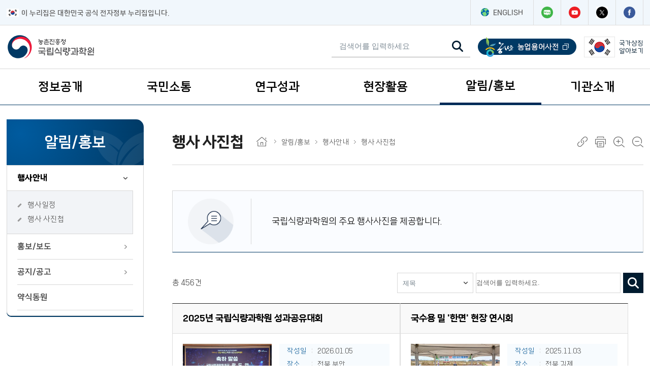

--- FILE ---
content_type: text/html;charset=utf-8
request_url: https://www.nics.go.kr/bbs/list.do?m=100000150&homepageSeCode=nics&bbsId=eventalbum
body_size: 86087
content:




















<!doctype html>
<html lang="ko" id="no-fouc">
<head>
<meta charset="UTF-8">
<meta http-equiv="X-UA-Compatible" content="IE=edge">
<meta name="generator" content="WebStorm">
<meta name="format-detection" content="telephone=no,email=no,address=no">
<meta name="viewport" content="width=device-width, initial-scale=1, maximum-scale=1">
<meta name="author" content="국립식량과학원">
<meta name="keywords" content="국립식량과학원">
<meta name="description" content="국립식량과학원">
<meta name="copyright" content="copyright &copy; ST.CAROLLO HOSPITAL. All rights reserved.">
<meta property="og:type" content="website">
<meta property="og:title" content="국립식량과학원">
<meta property="og:description" content="국립식량과학원 대표 홈페이지">
<meta property="og:image" content="http://홈페이지주소/images/sns_main.jpg">
<meta property="og:url" content="http://홈페이지주소">
<link rel="shortcut icon" type="image/x-icon" href="/2023/images/favicon.ico" />
<meta http-equiv="Pragma" content="no-cache" />
<meta http-equiv="Cache-Control" content="no-cache" />
<link type="text/css" rel="stylesheet" href="/2023/css/font/fs_font.css?v=20260116" />
<link type="text/css" rel="stylesheet" href="/2023/css/fs_component.css?v=20260116" />
<link type="text/css" rel="stylesheet" href="/2023/css/html5_reset.css?v=20260116" />
<link type="text/css" rel="stylesheet" href="/2023/css/fs_layout.css?v=20260116" />
<link type="text/css" rel="stylesheet" href="/2023/css/fs_content.css?v=20260116" />
<script type="text/javascript" src="/2023/js/jquery-3.7.1.min.js"></script>
<script type="text/javascript" src="/2023/js/jquery.easing.min-1.4.1.js"></script>
<link rel="stylesheet" href="/2023/js/plugins/swiper-9.2.0.css" />
<script src="/2023/js/plugins/swiper-9.2.0.js"></script>
<script type="text/javascript" src="/2023/js/fs_common.js?v=20260116"></script>
<script type="text/javascript" src="/scripts/front/user/sub.js?v=20260116"></script>
<script type="text/javascript" src="/nics/nics/js/js.nics_v1.01.js?ver=20231208"></script>



	
	
	

	
		
	
	
	

	
		
	
	
	
		
	



	
	
		<title>행사 사진첩 &lt; 행사안내 &lt; 알림/홍보 &lt; 국립식량과학원</title>
	


<script>
	$(document).ready(function() {
		// 해상도별 폰트변경
		var resizeText = function() {
			var preferredFontSize = 153.96; // %
			var preferredSize = 1024 * 768;
			var currentSize = $(window).width() * $(window).height();
			var scalePercentage = Math.sqrt(currentSize) / Math.sqrt(preferredSize);
			var newFontSize = preferredFontSize * scalePercentage;
		};
	});
</script>
</head>
<script>
	function insertStsfdg() {
		if (!$(':radio[name="inpSatisfy"]:checked').val()) {
			alert('만족도를 선택해 주십시요.');
			return false;
		}
		var score = $(':radio[name="inpSatisfy"]:checked').val();
		var data = {
			menuSnn : '100000150',
			score : score,
			rson : $("#rson").val()
		};
		$.ajax({
			type : 'POST',
			url : '/stsfds/insertStsfdg.do',
			dataType : 'text',
			data : data,
			complete : function() {
				alert('평가해주셔서 감사합니다.');
			}
		});
		return false;
	};

	function hashtagTemplateSearch(hashtagSnn) {
		var data = {
			'hashtagSnn' : hashtagSnn
		};

		$.ajax({
			type : 'POST',
			url : '/hashtag/updateClickCnt.do',
			dataType : 'text',
			data : data,
			complete : function() {
			}
		});
	}

	function fnTopSearch() {
		var vCharset = document.charset;
		document.charset = 'euc-kr';
		var url = "/search/searchMain.do?kwd=" + $("#topSearch").val();
		window.open(url, '_blank', '');
	}
</script>
<body>
	<a href="#fs_content" class="skip_nav">본문 바로가기</a>
	<a href="#fs_top_menu" class="skip_nav">주메뉴 바로가기</a>
	<a href="#snb_menu" class="skip_nav skip_snb_menu">보조메뉴 바로가기</a>
	<a href="#fs_footer" class="skip_nav">푸터 바로가기</a>
		









<script>
document.addEventListener("DOMContentLoaded", function(){
	let lastScroll = 0;
	const header = document.querySelector("#fs_header");
	const headerHeight = header.offsetHeight;
	window.addEventListener("scroll", () => {
		const currentScroll = window.scrollY;
		  if (currentScroll > lastScroll && !header.classList.contains("scroll-down") && currentScroll > headerHeight) {
		    header.classList.remove("scroll-up");
		    header.classList.add("scroll-down");
		  } else if(currentScroll < lastScroll && !header.classList.contains("scroll-up")){
		    header.classList.remove("scroll-down");
		    	header.classList.add("scroll-up");
		  }
		  lastScroll = currentScroll;
	});
});
function fnTopSearch() {
	var kwd = $("#topSearch").val();
	if(kwd ==null || kwd == "" || kwd==" "){
		alert("검색어를 입력해주세요");
	}else{
		var vCharset = document.charset;
		document.charset = 'euc-kr';
		var url = "/search/searchMain.do?kwd=" + kwd;
// 		window.open(url, '_blank', '');
		location.href=url;
	}
}

$(document).ready(function() {

    var mobileBreakpoint = 1024;
    var lastWidth = $(window).width();
    var $menuLinks = $('.fs_top_menu .lnb_layer01 > li > a');

    // [핵심 기능 1] 화면 크기에 따라 '모바일 모드' 클래스를 몸통에 붙였다 뗐다 함
    function checkMenuMode() {
        var windowWidth = $(window).width();

        if (windowWidth <= mobileBreakpoint) {
            // 모바일 화면일 때
            $('body').addClass('is-mobile-mode'); // CSS에서 이 클래스를 활용할 수도 있음

            // ★ 화살표나 스타일이 깨지는 문제 해결용
            // (혹시 화살표가 JS로 추가되는 구조라면 여기서 다시 그려주는 로직이 필요할 수 있으나,
            // 보통은 CSS가 제대로 먹히게 클래스만 정리해줘도 해결됩니다.)
            $('.lnb_layer02').css('display', 'none'); // 모바일 전환 시 일단 닫아둠 (깔끔하게)
        } else {
            // PC 화면일 때
            $('body').removeClass('is-mobile-mode');
            $('.lnb_layer02').removeAttr('style'); // PC에서는 하위메뉴 강제 숨김 해제
//             $menuLinks.removeClass('on'); // 활성화 표시 제거
        }
    }

    // [핵심 기능 2] 클릭 이벤트 (이건 한 번만 등록해두면 됨)
    $menuLinks.on('click', function(e) {
        // 현재 화면 크기 실시간 체크
        if ($(window).width() > mobileBreakpoint) {
            return; // PC면 그냥 페이지 이동 (종료)
        }

        // 모바일이면 아래 실행
        var $subMenu = $(this).next('.lnb_layer02');
        if ($subMenu.length > 0) {
            e.preventDefault(); // 페이지 이동 막기

            // 다른 메뉴는 닫고(아코디언 효과), 내 것만 토글
            // (원치 않으면 이 줄 삭제하고 $subMenu.stop().slideToggle(300); 만 쓰세요)
//             $('.fs_top_menu .lnb_layer01 > li > a').not(this).removeClass('on');
            $('.fs_top_menu .lnb_layer01 > li > a').not(this).next('.lnb_layer02').slideUp(300);

            $subMenu.stop().slideToggle(300);
            $(this).toggleClass('on');
        }
    });

    // [실행부]
    // 1. 페이지 로딩 시 1회 실행
    checkMenuMode();

    // 2. 화면 크기 바뀔 때마다 실행 (Resize 이벤트)
    $(window).on('resize', function() {
        checkMenuMode();
        var newWidth = $(window).width(); // 현재 변하고 있는 너비

        // 1. PC 모드였다가 -> 모바일 모드(1024 이하)로 변하는 순간
        if (lastWidth > mobileBreakpoint && newWidth <= mobileBreakpoint) {
            location.reload(); // 새로고침!
        }

        lastWidth = newWidth;
    });
});
</script>
<header id="fs_header" class="">
	<div class="top_cont">
		<div class="wrap">
			<div class="left">
				<img src="/2023/images/layout/img_taegeukgi.png" alt="전자정부로고"><span>이 누리집은 대한민국 공식 전자정부 누리집입니다.</span>
			</div>
			<div class="right">
				<a href="/english/index.do" target="_blank" title="[새창열림] 영문 홈페이지"><img src="/2023/images/layout/gnb_eng.png" alt=""> ENGLISH</a> <a href="https://blog.naver.com/cropkorea" target="_blank" title="[새창열림] 국립식량과학원 네이버 블로그"><img src="/2023/images/layout/icon_blog.png" alt="네이버 블로그" /></a> <a
					href="https://www.youtube.com/cropkorea" target="_blank" title="[새창열림] 국립식량과학원 유튜브"><img src="/2023/images/layout/icon_youtube.png" alt="유튜브" /></a> <a href="https://twitter.com/cropkorea" target="_blank" title="[새창열림] 국립식량과학원 트위터"><img src="/2023/images/layout/icon_twitter.png" alt="트위터" /></a>
				<a href="https://www.facebook.com/cropkorea" target="_blank" title="[새창열림] 국립식량과학원 페이스북"><img src="/2023/images/layout/icon_facebook.png" alt="페이스북" /></a>
			</div>
		</div>
	</div>
	<div class="fs_head wrap">
		<h1 class="logo">
			<a href="/"><img src="/2023/images/layout/logo.png" alt="농촌진흥청 국립식량과학원"></a>
		</h1>
		<div class="global_box">
			<ul class="gnb_top">

				<li class="ser">
					<div class="search_box">
						<div class="bg">
							<label for="input_search" class="hide">검색어 입력</label> <input name="kwd" value="" id="topSearch" placeholder="검색어를 입력하세요" title="검색어 입력" type="search" onkeydown="if(event.keyCode===13){fnTopSearch();}" />
							<button type="button" onClick="fnTopSearch();">
								<img src="/2023/images/common/icon_search_black.png" alt="검색하기">
							</button>
							<a href="#none" class="search_co">검색창 닫기</a>
						</div>
					</div> <a href="#none" class="search_op"><img src="/2023/images/common/icon_search_black.png" alt="검색창 열기"></a>
				</li>

				<li><a href="https://www.nongsaro.go.kr/portal/ps/psq/psqb/farmTermSimpleDicLst.ps?menuId=PS00064&searchTagWord=&sWordNm=" target="_blank" title="[새창열림] 농사로 농업용어사전 메뉴로 이동 합니다."><img src="/2023/images/layout/nongsaro_logo.png" alt="농사로 농업용어사전"></a></li>
				<li><a href="javascript:void(0);" onclick="window.open('http://www.mois.go.kr/frt/sub/popup/p_taegugki_banner/screen.do', '', 'width=800, height=900')" title="[새창열림] 국가상징페이지"><img src="/2023/images/layout/korea.png" alt="대한민국 국기"> <span>국가상징<br>알아보기
					</span></a></li>
			</ul>
		</div>
	</div>
	<nav class="fs_top_menu" id="fs_top_menu">
		<h2 class="hide">주요메뉴</h2>
		<div class="menu_box">
			<div class="wrap">
				<ul class="lnb">
					
						
							<li><span class="lnb_title-wrapper"> <a href="#" class="lnb_title ">정보공개</a>
							</span> 
									<ul class="lnb_layer01">
										
											
												<li ><a href="/u/100000028.do" target="_self" >정보공개제도 안내
												</a> </li>
											
										
											
												<li ><a href="/u/100000018.do" target="_self" >사전정보공개
												</a> </li>
											
										
											
												<li title="축소됨"><a href="/u/100000030.do" target="_self" >사전정보공개 게시판
												</a> 
														<ul class="lnb_layer02">
															
																<li><a href="/u/100000231.do">업무추진비</a></li>
															
																<li><a href="/u/100000232.do">생산 문서 목록</a></li>
															
																<li><a href="/u/100000233.do">결산</a></li>
															
																<li><a href="/u/100000234.do">예산</a></li>
															
																<li><a href="/u/700001425.do">자체감사결과</a></li>
															
																<li><a href="/u/700001392.do">정보목록</a></li>
															
														</ul>
													</li>
											
										
											
												<li ><a href="/u/100000027.do" target="_blank"  >정보공개 청구
															<img alt="새창열림 표시 아이콘" src="/2023/images/layout/icon_menu_blank.png">
														
												</a> </li>
											
										
											
												<li ><a href="/u/700001365.do" target="_self" >공공데이터 개방
												</a> </li>
											
										
									</ul>
								</li>
						
					
						
							<li><span class="lnb_title-wrapper"> <a href="#" class="lnb_title ">국민소통</a>
							</span> 
									<ul class="lnb_layer01">
										
											
												<li title="축소됨"><a href="/u/100000032.do" target="_self" >전자 민원
												</a> 
														<ul class="lnb_layer02">
															
																<li><a href="/u/700001362.do">민원 질의응답·답변원문</a></li>
															
																<li><a href="/u/700001363.do">상담 민원 신청</a></li>
															
																<li><a href="/u/700001364.do">내 민원 조회</a></li>
															
																<li><a href="/u/100000037.do">분야별 상담 안내</a></li>
															
														</ul>
													</li>
											
										
											
												<li ><a href="/u/100000043.do" target="_self" >견학 신청
												</a> </li>
											
										
											
												<li ><a href="/u/100000045.do" target="_blank"  >칭찬합시다
															<img alt="새창열림 표시 아이콘" src="/2023/images/layout/icon_menu_blank.png">
														
												</a> </li>
											
										
											
												<li ><a href="/u/700001367.do" target="_blank"  >규제혁신정보
															<img alt="새창열림 표시 아이콘" src="/2023/images/layout/icon_menu_blank.png">
														
												</a> </li>
											
										
											
												<li title="축소됨"><a href="/u/100000039.do" target="_self" >신품종 종자분양 안내
												</a> 
														<ul class="lnb_layer02">
															
																<li><a href="/u/100000297.do">신품종 종자분양 소개</a></li>
															
																<li><a href="/u/100000298.do">타기관 종자구입처 안내</a></li>
															
																<li><a href="/u/100000300.do">신품종 종자 분양 현황</a></li>
															
																<li><a href="/u/100000329.do">신품종 종자 분양 신청</a></li>
															
														</ul>
													</li>
											
										
									</ul>
								</li>
						
					
						
							<li><span class="lnb_title-wrapper"> <a href="#" class="lnb_title ">연구성과</a>
							</span> 
									<ul class="lnb_layer01">
										
											
												<li ><a href="/u/100000126.do" target="_self" >주요 연구 성과
												</a> </li>
											
										
											
												<li ><a href="/u/100000132.do" target="_self" >논문
												</a> </li>
											
										
											
												<li ><a href="/u/100000133.do" target="_self" >연구사업연보
												</a> </li>
											
										
											
												<li ><a href="/u/100000129.do" target="_self" >영농 활용 기술
												</a> </li>
											
										
											
												<li ><a href="/u/100000128.do" target="_self" >품종 정보
												</a> </li>
											
										
											
												<li ><a href="/u/100000127.do" target="_self" >최신 연구 동향
												</a> </li>
											
										
											
												<li ><a href="/u/100000135.do" target="_self" >발간도서
												</a> </li>
											
										
											
												<li ><a href="/u/100000387.do" target="_self" >학술포스터
												</a> </li>
											
										
											
												<li ><a href="/u/700001366.do" target="_self" >연구보고서(ATIS)
												</a> </li>
											
										
											
												<li ><a href="/u/100000134.do" target="_blank"  >시험연구보고서
															<img alt="새창열림 표시 아이콘" src="/2023/images/layout/icon_menu_blank.png">
														
												</a> </li>
											
										
									</ul>
								</li>
						
					
						
							<li><span class="lnb_title-wrapper"> <a href="#" class="lnb_title ">현장활용</a>
							</span> 
									<ul class="lnb_layer01">
										
											
												<li ><a href="/u/700001379.do" target="_self" >현장기술연구 수요조사
												</a> </li>
											
										
											
												<li ><a href="/u/700001430.do" target="_self" >이달의 농업기술
												</a> </li>
											
										
											
												<li title="축소됨"><a href="/u/100000396.do" target="_self" >작물기술정보
												</a> 
														<ul class="lnb_layer02">
															
																<li><a href="/u/100000117.do">벼</a></li>
															
																<li><a href="/u/100000118.do">맥류</a></li>
															
																<li><a href="/u/100000119.do">두류</a></li>
															
																<li><a href="/u/100000120.do">잡곡류</a></li>
															
																<li><a href="/u/100000121.do">서류</a></li>
															
																<li><a href="/u/100000122.do">유지작물</a></li>
															
																<li><a href="/u/100000124.do">녹비작물</a></li>
															
																<li><a href="/u/100000125.do">간척지</a></li>
															
																<li><a href="/u/100000389.do">녹비,염생식물 도감</a></li>
															
														</ul>
													</li>
											
										
											
												<li ><a href="/u/700001377.do" target="_self" >농약등록현황
												</a> </li>
											
										
											
												<li ><a href="/u/100000335.do" target="_self" >식량작물 가격분석
												</a> </li>
											
										
											
												<li ><a href="/u/700000033.do" target="_blank"  >기술정책제안
															<img alt="새창열림 표시 아이콘" src="/2023/images/layout/icon_menu_blank.png">
														
												</a> </li>
											
										
									</ul>
								</li>
						
					
						
							<li><span class="lnb_title-wrapper"> <a href="#" class="lnb_title active">알림/홍보</a>
							</span> 
									<ul class="lnb_layer01">
										
											
												<li title="축소됨"><a href="/u/700001403.do" target="_self" >행사안내
												</a> 
														<ul class="lnb_layer02">
															
																<li><a href="/u/100000148.do">행사일정</a></li>
															
																<li><a href="/u/100000150.do">행사 사진첩</a></li>
															
														</ul>
													</li>
											
										
											
												<li title="축소됨"><a href="/u/100000147.do" target="_self" >홍보/보도
												</a> 
														<ul class="lnb_layer02">
															
																<li><a href="/u/100000020.do">보도자료</a></li>
															
																<li><a href="/u/100000140.do">인터넷 작물 소식</a></li>
															
																<li><a href="/u/100000152.do">홍보동영상</a></li>
															
																<li><a href="/u/100000149.do">세미나·심포지엄</a></li>
															
																<li><a href="/u/700001398.do">카드뉴스</a></li>
															
																<li><a href="/u/100000153.do">정보그림</a></li>
															
																<li><a href="/u/700001413.do">작물연구 통계</a></li>
															
																<li><a href="/u/100000154.do">웹툰</a></li>
															
														</ul>
													</li>
											
										
											
												<li title="축소됨"><a href="/u/100000142.do" target="_self" >공지/공고
												</a> 
														<ul class="lnb_layer02">
															
																<li><a href="/u/700001435.do">공지사항</a></li>
															
																<li><a href="/u/700000055.do">채용 공고</a></li>
															
																<li><a href="/u/100000145.do">인사 정보</a></li>
															
																<li><a href="/u/100000146.do">법령 정보</a></li>
															
																<li><a href="/u/100000143.do">입찰 정보</a></li>
															
														</ul>
													</li>
											
										
											
												<li ><a href="/u/700000034.do" target="_self" >약식동원
												</a> </li>
											
										
									</ul>
								</li>
						
					
						
							<li><span class="lnb_title-wrapper"> <a href="#" class="lnb_title ">기관소개</a>
							</span> 
									<ul class="lnb_layer01">
										
											
												<li title="축소됨"><a href="/u/100000023.do" target="_self" >기관 안내
												</a> 
														<ul class="lnb_layer02">
															
																<li><a href="/u/100000024.do">설립목적 및 연혁</a></li>
															
																<li><a href="/u/100000157.do">조직과 인원</a></li>
															
																<li><a href="/u/100000156.do">비전과 목표</a></li>
															
																<li><a href="/u/100000187.do">주요 업무 계획</a></li>
															
														</ul>
													</li>
											
										
											
												<li title="축소됨"><a href="/u/100000190.do" target="_self" >기관장 소개
												</a> 
														<ul class="lnb_layer02">
															
																<li><a href="/u/100000191.do">인사말</a></li>
															
																<li><a href="/u/100000193.do">역대 기관장 소개</a></li>
															
														</ul>
													</li>
											
										
											
												<li ><a href="/u/700001427.do" target="_self" >캐릭터 소개
												</a> </li>
											
										
											
												<li ><a href="/u/100000404.do" target="_self" >직원 찾기
												</a> </li>
											
										
											
												<li title="축소됨"><a href="/u/100000189.do" target="_self" >사이버역사관
												</a> 
														<ul class="lnb_layer02">
															
																<li><a href="/u/700000035.do">식량과학원 100년사</a></li>
															
														</ul>
													</li>
											
										
											
												<li title="축소됨"><a href="/u/100000200.do" target="_self" >찾아오시는길
												</a> 
														<ul class="lnb_layer02">
															
																<li><a href="/u/100000201.do">국립식량과학원 본원</a></li>
															
																<li><a href="/u/700001511.do">기초식량작물부</a></li>
															
																<li><a href="/u/100000203.do">밭작물개발부(밀양)</a></li>
															
																<li><a href="/u/700001514.do">식품자원개발부</a></li>
															
																<li><a href="/u/100000204.do">고령지농업연구소(평창)</a></li>
															
																<li><a href="/u/100000205.do">소득식량작물연구소(무안)</a></li>
															
																<li><a href="/u/700001522.do">간척지농업연구센터(김제)</a></li>
															
																<li><a href="/u/100000206.do">춘천출장소</a></li>
															
																<li><a href="/u/100000207.do">철원출장소</a></li>
															
																<li><a href="/u/100000208.do">영덕출장소</a></li>
															
																<li><a href="/u/100000209.do">상주출장소</a></li>
															
														</ul>
													</li>
											
										
									</ul>
								</li>
						
					
				</ul>
				<a href="#none" class="lnb_menu_open"><span class="hide">모바일 메뉴 열기</span></a>
				<div class="bg"></div>
			</div>
		</div>
		<div class="lnb_menu_box">
			<div class="wrap">
				<div class="gnb_box">
					<ul class="gnb_top">
						<li><a href="https://www.nongsaro.go.kr/portal/ps/psq/psqb/farmTermSimpleDicLst.ps?menuId=PS00064&searchTagWord=&sWordNm=" target="_blank" title="[새창열림] 농사로 농업용어사전 메뉴로 이동 합니다."><img src="/2023/images/layout/nongsaro_logo.png" alt="농사로 농업용어사전"></a></li>
					</ul>
					<a href="https://blog.naver.com/cropkorea" target="_blank" title="[새창열림] 국립식량과학원 네이버 블로그"><img src="/2023/images/layout/icon_blog.png" alt="네이버 블로그" /></a> <a href="https://www.youtube.com/cropkorea" target="_blank" title="[새창열림] 국립식량과학원 유튜브"><img src="/2023/images/layout/icon_youtube.png"
						alt="유튜브" /></a> <a href="https://twitter.com/cropkorea" target="_blank" title="[새창열림] 국립식량과학원 트위터"><img src="/2023/images/layout/icon_twitter.png" alt="트위터" /></a> <a href="https://www.facebook.com/cropkorea" target="_blank" title="[새창열림] 국립식량과학원 페이스북"><img
						src="/2023/images/layout/icon_facebook.png" alt="페이스북" /></a>
				</div>
				<div class="lnb_box">
					<div class="wrap">
						<ul class="lnb">
							
								<li>
									<h2>
										<a href="/u/100000008.do" class="lnb_title">정보공개</a>
									</h2> 
										<ul class="lnb_layer01">
											
												<li><a href="/u/100000028.do">정보공개제도 안내</a> </li>
											
												<li><a href="/u/100000018.do">사전정보공개</a> </li>
											
												<li><a href="/u/100000030.do">사전정보공개 게시판</a> 
														<ul class="lnb_layer02">
															
																<li><a href="/u/100000231.do">업무추진비</a></li>
															
																<li><a href="/u/100000232.do">생산 문서 목록</a></li>
															
																<li><a href="/u/100000233.do">결산</a></li>
															
																<li><a href="/u/100000234.do">예산</a></li>
															
																<li><a href="/u/700001425.do">자체감사결과</a></li>
															
																<li><a href="/u/700001392.do">정보목록</a></li>
															
														</ul>
													</li>
											
												<li><a href="/u/100000027.do">정보공개 청구</a> </li>
											
												<li><a href="/u/700001365.do">공공데이터 개방</a> </li>
											
										</ul>
									
								</li>
							
								<li>
									<h2>
										<a href="/u/100000009.do" class="lnb_title">국민소통</a>
									</h2> 
										<ul class="lnb_layer01">
											
												<li><a href="/u/100000032.do">전자 민원</a> 
														<ul class="lnb_layer02">
															
																<li><a href="/u/700001362.do">민원 질의응답·답변원문</a></li>
															
																<li><a href="/u/700001363.do">상담 민원 신청</a></li>
															
																<li><a href="/u/700001364.do">내 민원 조회</a></li>
															
																<li><a href="/u/100000037.do">분야별 상담 안내</a></li>
															
														</ul>
													</li>
											
												<li><a href="/u/100000043.do">견학 신청</a> </li>
											
												<li><a href="/u/100000045.do">칭찬합시다</a> </li>
											
												<li><a href="/u/700001367.do">규제혁신정보</a> </li>
											
												<li><a href="/u/100000039.do">신품종 종자분양 안내</a> 
														<ul class="lnb_layer02">
															
																<li><a href="/u/100000297.do">신품종 종자분양 소개</a></li>
															
																<li><a href="/u/100000298.do">타기관 종자구입처 안내</a></li>
															
																<li><a href="/u/100000300.do">신품종 종자 분양 현황</a></li>
															
																<li><a href="/u/100000329.do">신품종 종자 분양 신청</a></li>
															
														</ul>
													</li>
											
										</ul>
									
								</li>
							
								<li>
									<h2>
										<a href="/u/100000011.do" class="lnb_title">연구성과</a>
									</h2> 
										<ul class="lnb_layer01">
											
												<li><a href="/u/100000126.do">주요 연구 성과</a> </li>
											
												<li><a href="/u/100000132.do">논문</a> </li>
											
												<li><a href="/u/100000133.do">연구사업연보</a> </li>
											
												<li><a href="/u/100000129.do">영농 활용 기술</a> </li>
											
												<li><a href="/u/100000128.do">품종 정보</a> </li>
											
												<li><a href="/u/100000127.do">최신 연구 동향</a> </li>
											
												<li><a href="/u/100000135.do">발간도서</a> </li>
											
												<li><a href="/u/100000387.do">학술포스터</a> </li>
											
												<li><a href="/u/700001366.do">연구보고서(ATIS)</a> </li>
											
												<li><a href="/u/100000134.do">시험연구보고서</a> </li>
											
										</ul>
									
								</li>
							
								<li>
									<h2>
										<a href="/u/100000010.do" class="lnb_title">현장활용</a>
									</h2> 
										<ul class="lnb_layer01">
											
												<li><a href="/u/700001379.do">현장기술연구 수요조사</a> </li>
											
												<li><a href="/u/700001430.do">이달의 농업기술</a> </li>
											
												<li><a href="/u/100000396.do">작물기술정보</a> 
														<ul class="lnb_layer02">
															
																<li><a href="/u/100000117.do">벼</a></li>
															
																<li><a href="/u/100000118.do">맥류</a></li>
															
																<li><a href="/u/100000119.do">두류</a></li>
															
																<li><a href="/u/100000120.do">잡곡류</a></li>
															
																<li><a href="/u/100000121.do">서류</a></li>
															
																<li><a href="/u/100000122.do">유지작물</a></li>
															
																<li><a href="/u/100000124.do">녹비작물</a></li>
															
																<li><a href="/u/100000125.do">간척지</a></li>
															
																<li><a href="/u/100000389.do">녹비,염생식물 도감</a></li>
															
														</ul>
													</li>
											
												<li><a href="/u/700001377.do">농약등록현황</a> </li>
											
												<li><a href="/u/100000335.do">식량작물 가격분석</a> </li>
											
												<li><a href="/u/700000033.do">기술정책제안</a> </li>
											
										</ul>
									
								</li>
							
								<li>
									<h2>
										<a href="/u/100000012.do" class="lnb_title">알림/홍보</a>
									</h2> 
										<ul class="lnb_layer01">
											
												<li><a href="/u/700001403.do">행사안내</a> 
														<ul class="lnb_layer02">
															
																<li><a href="/u/100000148.do">행사일정</a></li>
															
																<li><a href="/u/100000150.do">행사 사진첩</a></li>
															
														</ul>
													</li>
											
												<li><a href="/u/100000147.do">홍보/보도</a> 
														<ul class="lnb_layer02">
															
																<li><a href="/u/100000020.do">보도자료</a></li>
															
																<li><a href="/u/100000140.do">인터넷 작물 소식</a></li>
															
																<li><a href="/u/100000152.do">홍보동영상</a></li>
															
																<li><a href="/u/100000149.do">세미나·심포지엄</a></li>
															
																<li><a href="/u/700001398.do">카드뉴스</a></li>
															
																<li><a href="/u/100000153.do">정보그림</a></li>
															
																<li><a href="/u/700001413.do">작물연구 통계</a></li>
															
																<li><a href="/u/100000154.do">웹툰</a></li>
															
														</ul>
													</li>
											
												<li><a href="/u/100000142.do">공지/공고</a> 
														<ul class="lnb_layer02">
															
																<li><a href="/u/700001435.do">공지사항</a></li>
															
																<li><a href="/u/700000055.do">채용 공고</a></li>
															
																<li><a href="/u/100000145.do">인사 정보</a></li>
															
																<li><a href="/u/100000146.do">법령 정보</a></li>
															
																<li><a href="/u/100000143.do">입찰 정보</a></li>
															
														</ul>
													</li>
											
												<li><a href="/u/700000034.do">약식동원</a> </li>
											
										</ul>
									
								</li>
							
								<li>
									<h2>
										<a href="/u/100000022.do" class="lnb_title">기관소개</a>
									</h2> 
										<ul class="lnb_layer01">
											
												<li><a href="/u/100000023.do">기관 안내</a> 
														<ul class="lnb_layer02">
															
																<li><a href="/u/100000024.do">설립목적 및 연혁</a></li>
															
																<li><a href="/u/100000157.do">조직과 인원</a></li>
															
																<li><a href="/u/100000156.do">비전과 목표</a></li>
															
																<li><a href="/u/100000187.do">주요 업무 계획</a></li>
															
														</ul>
													</li>
											
												<li><a href="/u/100000190.do">기관장 소개</a> 
														<ul class="lnb_layer02">
															
																<li><a href="/u/100000191.do">인사말</a></li>
															
																<li><a href="/u/100000193.do">역대 기관장 소개</a></li>
															
														</ul>
													</li>
											
												<li><a href="/u/700001427.do">캐릭터 소개</a> </li>
											
												<li><a href="/u/100000404.do">직원 찾기</a> </li>
											
												<li><a href="/u/100000189.do">사이버역사관</a> 
														<ul class="lnb_layer02">
															
																<li><a href="/u/700000035.do">식량과학원 100년사</a></li>
															
														</ul>
													</li>
											
												<li><a href="/u/100000200.do">찾아오시는길</a> 
														<ul class="lnb_layer02">
															
																<li><a href="/u/100000201.do">국립식량과학원 본원</a></li>
															
																<li><a href="/u/700001511.do">기초식량작물부</a></li>
															
																<li><a href="/u/100000203.do">밭작물개발부(밀양)</a></li>
															
																<li><a href="/u/700001514.do">식품자원개발부</a></li>
															
																<li><a href="/u/100000204.do">고령지농업연구소(평창)</a></li>
															
																<li><a href="/u/100000205.do">소득식량작물연구소(무안)</a></li>
															
																<li><a href="/u/700001522.do">간척지농업연구센터(김제)</a></li>
															
																<li><a href="/u/100000206.do">춘천출장소</a></li>
															
																<li><a href="/u/100000207.do">철원출장소</a></li>
															
																<li><a href="/u/100000208.do">영덕출장소</a></li>
															
																<li><a href="/u/100000209.do">상주출장소</a></li>
															
														</ul>
													</li>
											
										</ul>
									
								</li>
							
						</ul>
					</div>
				</div>
			</div>
		</div>
	</nav>
</header>
		<div id="fs_container_wrap">
			<div class="fs_snb_contents wrap">
				<div class="fs_snb_box">
					









<nav class="snb_menu" id="snb_menu">
	<h2 class="hide">보조메뉴</h2>
	<h3 class="h3_box">
		<em>알림/홍보</em>
	</h3>
	<ul class="dep1">
		
			
				<li
					 class="on"
					>
					
						
							<a href="#" onclick="return false"
								class="sub-minus"
								title="행사안내">행사안내<span class="btn_down"></span></a>
						
						
					 
						<ul class="dep2"
							  style="display: block;">
							
								
									<li
										
										onclick="location.href='/u/100000148.do';">
										<p>
											<a
												
												href="/u/100000148.do"
												target="_self"
												title="행사일정"
												>행사일정</a>
										</p>
									</li>
								
							
								
									<li
										 class="on"
										onclick="location.href='/u/100000150.do';">
										<p>
											<a
												 class="on"
												href="/u/100000150.do"
												target="_self"
												title="행사 사진첩"
												>행사 사진첩</a>
										</p>
									</li>
								
							
						</ul>
					
				</li>
			
		
			
				<li
					
					>
					
						
							<a href="#" onclick="return false"
								class="sub-plus"
								title="홍보/보도">홍보/보도<span class="btn_down"></span></a>
						
						
					 
						<ul class="dep2"
							>
							
								
									<li
										
										onclick="location.href='/u/100000020.do';">
										<p>
											<a
												
												href="/u/100000020.do"
												target="_self"
												title="보도자료"
												>보도자료</a>
										</p>
									</li>
								
							
								
									<li
										
										onclick="location.href='/u/100000140.do';">
										<p>
											<a
												
												href="/u/100000140.do"
												target="_self"
												title="인터넷 작물 소식"
												>인터넷 작물 소식</a>
										</p>
									</li>
								
							
								
									<li
										
										onclick="location.href='/u/100000152.do';">
										<p>
											<a
												
												href="/u/100000152.do"
												target="_self"
												title="홍보동영상"
												>홍보동영상</a>
										</p>
									</li>
								
							
								
									<li
										
										onclick="location.href='/u/100000149.do';">
										<p>
											<a
												
												href="/u/100000149.do"
												target="_self"
												title="세미나·심포지엄"
												>세미나·심포지엄</a>
										</p>
									</li>
								
							
								
									<li
										
										onclick="location.href='/u/700001398.do';">
										<p>
											<a
												
												href="/u/700001398.do"
												target="_self"
												title="카드뉴스"
												>카드뉴스</a>
										</p>
									</li>
								
							
								
									<li
										
										onclick="location.href='/u/100000153.do';">
										<p>
											<a
												
												href="/u/100000153.do"
												target="_self"
												title="정보그림"
												>정보그림</a>
										</p>
									</li>
								
							
								
									<li
										
										onclick="location.href='/u/700001413.do';">
										<p>
											<a
												
												href="/u/700001413.do"
												target="_self"
												title="작물연구 통계"
												>작물연구 통계</a>
										</p>
									</li>
								
							
								
									<li
										
										onclick="location.href='/u/100000154.do';">
										<p>
											<a
												
												href="/u/100000154.do"
												target="_self"
												title="웹툰"
												>웹툰</a>
										</p>
									</li>
								
							
						</ul>
					
				</li>
			
		
			
				<li
					
					>
					
						
							<a href="#" onclick="return false"
								class="sub-plus"
								title="공지/공고">공지/공고<span class="btn_down"></span></a>
						
						
					 
						<ul class="dep2"
							>
							
								
									<li
										
										onclick="location.href='/u/700001435.do';">
										<p>
											<a
												
												href="/u/700001435.do"
												target="_self"
												title="공지사항"
												>공지사항</a>
										</p>
									</li>
								
							
								
									<li
										
										onclick="location.href='/u/700000055.do';">
										<p>
											<a
												
												href="/u/700000055.do"
												target="_self"
												title="채용 공고"
												>채용 공고</a>
										</p>
									</li>
								
							
								
									<li
										
										onclick="location.href='/u/100000145.do';">
										<p>
											<a
												
												href="/u/100000145.do"
												target="_self"
												title="인사 정보"
												>인사 정보</a>
										</p>
									</li>
								
							
								
									<li
										
										onclick="location.href='/u/100000146.do';">
										<p>
											<a
												
												href="/u/100000146.do"
												target="_self"
												title="법령 정보"
												>법령 정보</a>
										</p>
									</li>
								
							
								
									<li
										
										onclick="location.href='/u/100000143.do';">
										<p>
											<a
												
												href="/u/100000143.do"
												target="_self"
												title="입찰 정보"
												>입찰 정보</a>
										</p>
									</li>
								
							
						</ul>
					
				</li>
			
		
			
				<li
					
					>
					
						
						
							<a href="/u/700000034.do"
								target="_self"
								>약식동원</a>
						
					 
				</li>
			
		
	</ul>
</nav>
				</div>
				<div class="fs_content" id="fs_content">
					<div class="con_header">
						<h1>행사 사진첩</h1>
						<div class="location">
							<a href="/" class="home"><img src="/2023/images/layout/home.png" alt="" /> <img src="/2023/images/layout/location_arr.png" alt="" class="arr" /></a>
							
								
									
									
										<a href="/u/100000012.do">알림/홍보<img src="/2023/images/layout/location_arr.png" alt="" class="arr" /></a>
									
								
							
								
									
									
										<a href="/u/700001403.do">행사안내<img src="/2023/images/layout/location_arr.png" alt="" class="arr" /></a>
									
								
							
								
									
										<a href="/u/100000150.do">행사 사진첩 </a>
									
									
								
							
						</div>
						<div class="link_box">
							<a href="#none" class="sns_open" title="공유하기 열기"><img src="/2023/images/layout/icon_link.png" alt="" /></a>
							<div class="sns_on">
								<h4>공유하기</h4>
								<div class="box">
									<a href="https://blog.naver.com/cropkorea" target="_blank" title="[새창열림] 국립식량과학원 네이버 블로그"><img src="/2023/images/layout/icon_blog.png" alt="네이버 블로그" /> <em>블로그</em></a> <a href="https://twitter.com/cropkorea" target="_blank" title="[새창열림] 국립식량과학원 트위터"><img
										src="/2023/images/layout/icon_twitter.png" alt="트위터" /> <em>트위터</em></a> <a href="https://www.facebook.com/cropkorea" target="_blank" title="[새창열림] 국립식량과학원 페이스북"><img src="/2023/images/layout/icon_facebook.png" alt="페이스북" /> <em>페이스북</em></a> <a href="#none" class="copy_link" title="링크 주소복사"><img
										src="/2023/images/layout/icon_url.png" alt="" /> <em>URL복사</em></a>
								</div>
								<a href="#none" class="close_btn"><img src="/2023/images/layout/icon_close.png" alt="공유하기 닫기" /></a>
							</div>
							<a href="#none" class="print_button" title="내용 프린트하기"><img src="/2023/images/layout/icon_print.png" alt="" /></a> <a href="#none" class="plus_on" title="내용 확대하기"><img src="/2023/images/layout/icon_glasses_on.png" alt="" /></a> <a href="#none" class="plus_off" title="내용 축소하기"><img
								src="/2023/images/layout/icon_glasses_off.png" alt="" /></a>
						</div>
						<script>
							$(function() {
								//프린트, 링크
								bindEventListeners();
							});
						</script>
					</div>

					<div class="con_body">
						











<script>
	//Pagination Fitle Focus
	$(function() {
		if ($("#focus").val() == 'search') {
			$("#boardSearch01").focus();
		} else if ($("#pageIndex").val() != '1') {
			$(".boardList tbody tr:first-child .board_subject > a").focus();
		}
	});
	//
</script>

<!-- album -->
<script>
	var winHeight = $(window).height();
	var winWidth = $(window).width();

	window.onload = function() {
		resizeImg();
	}
	$(window).resize(resizeImg);

	function resizeImg() {
		var num = 0;
		var maxSize = 0;
		var maxSizeTitle = 0;

		winHeight = $(window).height();
		winWidth = $(window).width();

		$(".post_content").each(function() {
			num++;
			var oImgHeight = $("#con_" + num + " img").height();
			if (maxSize < oImgHeight) {
				maxSize = oImgHeight;
			}
		});

		$(".content_title").each(function() {
			var title = $(this).height();
			if (maxSizeTitle < title) {
				maxSizeTitle = title;
			}
		});

		$(".content_title").css('height', maxSizeTitle + 'px');
		$(".title_div").css('height', maxSizeTitle + 'px');

	}
	document.addEventListener('DOMContentLoaded', () => {
	    const searchInput = document.getElementById('boardSearch01');
	    const clearSearchBtn = document.getElementById('clearSearchBtn');

	    // 1. input 값 변경 시 X 버튼 표시/숨기기
	    searchInput.addEventListener('input', () => {
	        if (searchInput.value.length > 0) {
	            clearSearchBtn.style.display = 'block'; // 입력값이 있으면 표시
	        } else {
	            clearSearchBtn.style.display = 'none';  // 입력값이 없으면 숨김
	        }
	    });

	    // 2. X 버튼 클릭 시 검색어 초기화 및 X 버튼 숨기기
	    clearSearchBtn.addEventListener('click', () => {
	        searchInput.value = '';             // input 값 초기화
	        clearSearchBtn.style.display = 'none'; // X 버튼 숨김
	        searchInput.focus();                // (선택 사항) 초기화 후 input에 포커스
	    });

	    // 페이지 로드 시 또는 새로고침 시 input에 값이 남아있을 경우 대비 (브라우저 자동완성 등)
	    if (searchInput.value.length > 0) {
	        clearSearchBtn.style.display = 'block';
	    }
	});
	document.addEventListener('DOMContentLoaded', function() {
	    const searchInput = document.getElementById('boardSearch01');
	    const resultsTable = document.getElementById('board_photo');
	    const initialQuery = searchInput.value.trim();
	    if (initialQuery) {
	    	highlightTextInTable(initialQuery);
	    }
	    function highlightTextInTable(query) {
	        if (!query) {
	            return;
	        }
	        const regex = new RegExp(query.replace(/[.*+?^(){}$|[\]\\]/g, '\\$&'), 'gi');
	        const searchableCells = resultsTable.querySelectorAll('.br_tit');
	        searchableCells.forEach(cell => {
	            const originalText = cell.textContent;
	            if (regex.test(originalText)) {
	                cell.innerHTML = originalText.replace(regex, (match) => {
	                    return `<span class="highlight">`+match+`</span>`;
	                });
	            } else {
	                cell.innerHTML = originalText;
	            }
	        });
	    }
	});
</script>
<div style="margin-top: 30px;">
	

	<div class="top_box">
		<div class="icon">
			<img src="/2023/images/content/icon_top2.png" alt="">
		</div>
		<div class="cont">
			<p>국립식량과학원의 주요 행사사진을 제공합니다.</p>
		</div>
	</div>

</div>



	<div class="board_search_box mt40">
	<p>총 456건</p>
		<!--
		<p class="total">
			<select name="currPages" title="현재 페이지 " class="search_select" id="currPages" onChange="bbs.list.search($('#currPages').find('option:selected').val());">
				
						<option value="1"  selected="selected" >1</option>
					
						<option value="2"  >2</option>
					
						<option value="3"  >3</option>
					
						<option value="4"  >4</option>
					
						<option value="5"  >5</option>
					
						<option value="6"  >6</option>
					
						<option value="7"  >7</option>
					
						<option value="8"  >8</option>
					
						<option value="9"  >9</option>
					
						<option value="10"  >10</option>
					
						<option value="11"  >11</option>
					
						<option value="12"  >12</option>
					
						<option value="13"  >13</option>
					
						<option value="14"  >14</option>
					
						<option value="15"  >15</option>
					
						<option value="16"  >16</option>
					
						<option value="17"  >17</option>
					
						<option value="18"  >18</option>
					
						<option value="19"  >19</option>
					
						<option value="20"  >20</option>
					
						<option value="21"  >21</option>
					
						<option value="22"  >22</option>
					
						<option value="23"  >23</option>
					
						<option value="24"  >24</option>
					
						<option value="25"  >25</option>
					
						<option value="26"  >26</option>
					
						<option value="27"  >27</option>
					
						<option value="28"  >28</option>
					
						<option value="29"  >29</option>
					
						<option value="30"  >30</option>
					
						<option value="31"  >31</option>
					
						<option value="32"  >32</option>
					
						<option value="33"  >33</option>
					
						<option value="34"  >34</option>
					
						<option value="35"  >35</option>
					
						<option value="36"  >36</option>
					
						<option value="37"  >37</option>
					
						<option value="38"  >38</option>
					
			</select>
			/ 38
		</p>
	 	 -->
		<form id="bbsListForm" name="bbsListForm" class="search-container" action="/bbs/list.do" method="get">
			<input type="hidden" name="m" value="100000150" />
			<input id="bbsId" name="bbsId" type="hidden" value="eventalbum"/>
			<input id="bbsSn" name="bbsSn" type="hidden" value="0"/>
			<input id="searchCtgryNo" name="searchCtgryNo" type="hidden" value=""/>
			<input id="pageIndex" name="pageIndex" type="hidden" value="1"/>
			<input id="focus" name="focus" type="hidden" value=""/>
			<select id="searchType" name="searchType" title="검색조건 선택" class="search_select">
				<option value="bbsSj">제목</option>
				<option value="bbsCn">내용</option>
			</select>
			<input id="boardSearch01" name="searchValue" title="행사 사진첩 검색어" onkeydown="if(event.keyCode==13)bbs.list.search(1);" placeholder="검색어를 입력하세요." class="search_text" type="text" value=""/>
			<button type="button" id="clearSearchBtn" class="clear-btn" style="display: none;">X</button>
			<button type="submit" class="search_button" title="검색" onclick="bbs.list.search(1); return false;">검색</button>
		</form>
	</div>




	

	<div class="overflow">
		

		<ul class="board_photo_breed" id="board_photo">
			
			
				<li>
					<div class="div">
						<a href="javascript:bbs.list.view(943916)" title="2025년 국립식량과학원  성과공유대회" class="br_tit">2025년 국립식량과학원  성과공유대회</a> <span class="cont"> <span class="img"><img src="/upload/bbs/eventalbum/thumb/thumbnail_5yg-Z6_WvwktR5j2BVQQeANMQQDtBntx_GjLebHh_c287e913-314e-4ea8-bc02-1d870138fc15.JPG" alt="2025년 국립식량과학원  성과공유대회 썸네일" /></span>
							<span class="rt">
								<span class="sp_list"> <span class="tit"><a href="javascript:bbs.list.view(943916)" title="2025년 국립식량과학원  성과공유대회">2025년 국립식량과학원  성과공유대회</a></span> <span class="li"><em>작성일</em> <span class="ellipsis1">2026.01.05</span></span>
									<span class="li"><em>장소</em> <span class="ellipsis1">전북 부안 </span></span> <span class="li"><em>이미지</em> <span class="ellipsis1"></span> 1</span>
								</span> <a href="javascript:bbs.list.view(943916)" title="2025년 국립식량과학원  성과공유대회" class="br_alink">앨범보기</a>
							</span>
						</span>
					</div>
				</li>
			
				<li>
					<div class="div">
						<a href="javascript:bbs.list.view(943817)" title="국수용 밀 '한면' 현장 연시회" class="br_tit">국수용 밀 &#039;한면&#039; 현장 연시회</a> <span class="cont"> <span class="img"><img src="/upload/bbs/eventalbum/thumb/thumbnail_nzVOPLyVCsf13IjOAOw3e5LSacF2DkWmY-MdlaC7_a0d0c898-79f3-4f77-9058-36d4f5d5853d.jpg" alt="국수용 밀 &#039;한면&#039; 현장 연시회 썸네일" /></span>
							<span class="rt">
								<span class="sp_list"> <span class="tit"><a href="javascript:bbs.list.view(943817)" title="국수용 밀 '한면' 현장 연시회">국수용 밀 &#039;한면&#039; 현장 연시회</a></span> <span class="li"><em>작성일</em> <span class="ellipsis1">2025.11.03</span></span>
									<span class="li"><em>장소</em> <span class="ellipsis1">전북 김제</span></span> <span class="li"><em>이미지</em> <span class="ellipsis1"></span> 5</span>
								</span> <a href="javascript:bbs.list.view(943817)" title="국수용 밀 '한면' 현장 연시회" class="br_alink">앨범보기</a>
							</span>
						</span>
					</div>
				</li>
			
				<li>
					<div class="div">
						<a href="javascript:bbs.list.view(943816)" title="식량원-홍성군 업무 협약 MOU 체결" class="br_tit">식량원-홍성군 업무 협약 MOU 체결</a> <span class="cont"> <span class="img"><img src="/upload/bbs/eventalbum/thumb/thumbnail_nzVOPLyVCsf13IjOAOw3e5LSacF2DkWmY-MdlaC7_99762d71-d670-4c43-a3ec-0ff82500ce51.JPG" alt="식량원-홍성군 업무 협약 MOU 체결 썸네일" /></span>
							<span class="rt">
								<span class="sp_list"> <span class="tit"><a href="javascript:bbs.list.view(943816)" title="식량원-홍성군 업무 협약 MOU 체결">식량원-홍성군 업무 협약 MOU 체결</a></span> <span class="li"><em>작성일</em> <span class="ellipsis1">2025.11.03</span></span>
									<span class="li"><em>장소</em> <span class="ellipsis1">충남 홍성군청</span></span> <span class="li"><em>이미지</em> <span class="ellipsis1"></span> 2</span>
								</span> <a href="javascript:bbs.list.view(943816)" title="식량원-홍성군 업무 협약 MOU 체결" class="br_alink">앨범보기</a>
							</span>
						</span>
					</div>
				</li>
			
				<li>
					<div class="div">
						<a href="javascript:bbs.list.view(943814)" title="산업 재해 예방 결의 대회" class="br_tit">산업 재해 예방 결의 대회</a> <span class="cont"> <span class="img"><img src="/upload/bbs/eventalbum/thumb/thumbnail_nzVOPLyVCsf13IjOAOw3e5LSacF2DkWmY-MdlaC7_073964cc-96fe-4bd3-84d8-bfdaf3984769.JPG" alt="산업 재해 예방 결의 대회 썸네일" /></span>
							<span class="rt">
								<span class="sp_list"> <span class="tit"><a href="javascript:bbs.list.view(943814)" title="산업 재해 예방 결의 대회">산업 재해 예방 결의 대회</a></span> <span class="li"><em>작성일</em> <span class="ellipsis1">2025.11.03</span></span>
									<span class="li"><em>장소</em> <span class="ellipsis1">식량과학원 풍요관 </span></span> <span class="li"><em>이미지</em> <span class="ellipsis1"></span> 1</span>
								</span> <a href="javascript:bbs.list.view(943814)" title="산업 재해 예방 결의 대회" class="br_alink">앨범보기</a>
							</span>
						</span>
					</div>
				</li>
			
				<li>
					<div class="div">
						<a href="javascript:bbs.list.view(943657)" title="식량원&풀무원기술원 업무협약 체결 " class="br_tit">식량원&amp;풀무원기술원 업무협약 체결 </a> <span class="cont"> <span class="img"><img src="/upload/bbs/eventalbum/thumb/thumbnail_9ewPvsFZQvHhEmpVWFwRBoWusMMxKTGmW4qP4iUb_31623da7-1f8d-4e0b-a76a-505a872fb554.jpg" alt="식량원&amp;풀무원기술원 업무협약 체결  썸네일" /></span>
							<span class="rt">
								<span class="sp_list"> <span class="tit"><a href="javascript:bbs.list.view(943657)" title="식량원&풀무원기술원 업무협약 체결 ">식량원&amp;풀무원기술원 업무협약 체결 </a></span> <span class="li"><em>작성일</em> <span class="ellipsis1">2025.08.08</span></span>
									<span class="li"><em>장소</em> <span class="ellipsis1">풀무원기술원(충북 오송)</span></span> <span class="li"><em>이미지</em> <span class="ellipsis1"></span> 4</span>
								</span> <a href="javascript:bbs.list.view(943657)" title="식량원&풀무원기술원 업무협약 체결 " class="br_alink">앨범보기</a>
							</span>
						</span>
					</div>
				</li>
			
				<li>
					<div class="div">
						<a href="javascript:bbs.list.view(943656)" title=" '2025년 제3차 식품 리더스 포럼' " class="br_tit"> &#039;2025년 제3차 식품 리더스 포럼&#039; </a> <span class="cont"> <span class="img"><img src="/upload/bbs/eventalbum/thumb/thumbnail_9ewPvsFZQvHhEmpVWFwRBoWusMMxKTGmW4qP4iUb_d7ffc461-b978-4049-ad91-3fc769821b23.JPG" alt=" &#039;2025년 제3차 식품 리더스 포럼&#039;  썸네일" /></span>
							<span class="rt">
								<span class="sp_list"> <span class="tit"><a href="javascript:bbs.list.view(943656)" title=" '2025년 제3차 식품 리더스 포럼' "> &#039;2025년 제3차 식품 리더스 포럼&#039; </a></span> <span class="li"><em>작성일</em> <span class="ellipsis1">2025.08.08</span></span>
									<span class="li"><em>장소</em> <span class="ellipsis1">한국식품연구원 </span></span> <span class="li"><em>이미지</em> <span class="ellipsis1"></span> 2</span>
								</span> <a href="javascript:bbs.list.view(943656)" title=" '2025년 제3차 식품 리더스 포럼' " class="br_alink">앨범보기</a>
							</span>
						</span>
					</div>
				</li>
			
				<li>
					<div class="div">
						<a href="javascript:bbs.list.view(943577)" title="'2025년 한국식품과학회-식량원 공동 국제 학술 대회'" class="br_tit">&#039;2025년 한국식품과학회-식량원 공동 국제 학술 대회&#039;</a> <span class="cont"> <span class="img"><img src="/upload/bbs/eventalbum/thumb/thumbnail_xCINQzPrHKm2-YIRxY6Z5AA8ALaQ3r6JApRHYxm6_f6b4044a-4856-436f-806e-151b28b77835.JPG" alt="&#039;2025년 한국식품과학회-식량원 공동 국제 학술 대회&#039; 썸네일" /></span>
							<span class="rt">
								<span class="sp_list"> <span class="tit"><a href="javascript:bbs.list.view(943577)" title="'2025년 한국식품과학회-식량원 공동 국제 학술 대회'">&#039;2025년 한국식품과학회-식량원 공동 국제 학술 대회&#039;</a></span> <span class="li"><em>작성일</em> <span class="ellipsis1">2025.07.04</span></span>
									<span class="li"><em>장소</em> <span class="ellipsis1">전북 익산</span></span> <span class="li"><em>이미지</em> <span class="ellipsis1"></span> 4</span>
								</span> <a href="javascript:bbs.list.view(943577)" title="'2025년 한국식품과학회-식량원 공동 국제 학술 대회'" class="br_alink">앨범보기</a>
							</span>
						</span>
					</div>
				</li>
			
				<li>
					<div class="div">
						<a href="javascript:bbs.list.view(943562)" title="기능성 새싹작물 산업기반 활성화 공동협약식" class="br_tit">기능성 새싹작물 산업기반 활성화 공동협약식</a> <span class="cont"> <span class="img"><img src="/upload/bbs/eventalbum/thumb/thumbnail_bnAe_FRQFpJWOa_5lDvPDQivA9OjQHfXjrXJq7gB_a1fdf404-c50e-456b-9400-59bc974c2d81.JPG" alt="기능성 새싹작물 산업기반 활성화 공동협약식 썸네일" /></span>
							<span class="rt">
								<span class="sp_list"> <span class="tit"><a href="javascript:bbs.list.view(943562)" title="기능성 새싹작물 산업기반 활성화 공동협약식">기능성 새싹작물 산업기반 활성화 공동협약식</a></span> <span class="li"><em>작성일</em> <span class="ellipsis1">2025.06.26</span></span>
									<span class="li"><em>장소</em> <span class="ellipsis1">기능성 새싹작물 산업기반 활성화 공동협약식</span></span> <span class="li"><em>이미지</em> <span class="ellipsis1"></span> 7</span>
								</span> <a href="javascript:bbs.list.view(943562)" title="기능성 새싹작물 산업기반 활성화 공동협약식" class="br_alink">앨범보기</a>
							</span>
						</span>
					</div>
				</li>
			
				<li>
					<div class="div">
						<a href="javascript:bbs.list.view(943539)" title="벼 마른논 써레질 이앙 재배기술 현장연시회" class="br_tit">벼 마른논 써레질 이앙 재배기술 현장연시회</a> <span class="cont"> <span class="img"><img src="/upload/bbs/eventalbum/thumb/thumbnail_b9i-PqbiU3Dz1UJnihDrCjwUbxSCB-xIfEfGePDC_a2a52332-3f71-49c3-8274-8a80b198e4d2.JPG" alt="벼 마른논 써레질 이앙 재배기술 현장연시회 썸네일" /></span>
							<span class="rt">
								<span class="sp_list"> <span class="tit"><a href="javascript:bbs.list.view(943539)" title="벼 마른논 써레질 이앙 재배기술 현장연시회">벼 마른논 써레질 이앙 재배기술 현장연시회</a></span> <span class="li"><em>작성일</em> <span class="ellipsis1">2025.06.19</span></span>
									<span class="li"><em>장소</em> <span class="ellipsis1">전북 부안</span></span> <span class="li"><em>이미지</em> <span class="ellipsis1"></span> 4</span>
								</span> <a href="javascript:bbs.list.view(943539)" title="벼 마른논 써레질 이앙 재배기술 현장연시회" class="br_alink">앨범보기</a>
							</span>
						</span>
					</div>
				</li>
			
				<li>
					<div class="div">
						<a href="javascript:bbs.list.view(943446)" title="국립식량과학원 이전 10주년 기념 행사" class="br_tit">국립식량과학원 이전 10주년 기념 행사</a> <span class="cont"> <span class="img"><img src="/upload/bbs/eventalbum/thumb/thumbnail_HaMk-YYNE6N8jkwyyTx1sVKEx3VcWuTA1NXcsFhS_7084c911-3c6b-4139-a680-b87970c71bb0.JPG" alt="국립식량과학원 이전 10주년 기념 행사 썸네일" /></span>
							<span class="rt">
								<span class="sp_list"> <span class="tit"><a href="javascript:bbs.list.view(943446)" title="국립식량과학원 이전 10주년 기념 행사">국립식량과학원 이전 10주년 기념 행사</a></span> <span class="li"><em>작성일</em> <span class="ellipsis1">2025.05.07</span></span>
									<span class="li"><em>장소</em> <span class="ellipsis1">국립식량과학원 본원</span></span> <span class="li"><em>이미지</em> <span class="ellipsis1"></span> 8</span>
								</span> <a href="javascript:bbs.list.view(943446)" title="국립식량과학원 이전 10주년 기념 행사" class="br_alink">앨범보기</a>
							</span>
						</span>
					</div>
				</li>
			
				<li>
					<div class="div">
						<a href="javascript:bbs.list.view(943413)" title="식량작물 노지 스마트농업 민간협의체 발족식 및 킥오프 회의" class="br_tit">식량작물 노지 스마트농업 민간협의체 발족식 및 킥오프 회의</a> <span class="cont"> <span class="img"><img src="/upload/bbs/eventalbum/thumb/thumbnail_kO4D_qRRu-6_qe_szU9EvWw92u4wS_St0JhceuEo_c80baf40-ec1a-40bb-bcd8-3ccad333aba1.JPG" alt="식량작물 노지 스마트농업 민간협의체 발족식 및 킥오프 회의 썸네일" /></span>
							<span class="rt">
								<span class="sp_list"> <span class="tit"><a href="javascript:bbs.list.view(943413)" title="식량작물 노지 스마트농업 민간협의체 발족식 및 킥오프 회의">식량작물 노지 스마트농업 민간협의체 발족식 및 킥오프 회의</a></span> <span class="li"><em>작성일</em> <span class="ellipsis1">2025.04.14</span></span>
									<span class="li"><em>장소</em> <span class="ellipsis1">국립식량과학원 본원 3층 대회의실</span></span> <span class="li"><em>이미지</em> <span class="ellipsis1"></span> 4</span>
								</span> <a href="javascript:bbs.list.view(943413)" title="식량작물 노지 스마트농업 민간협의체 발족식 및 킥오프 회의" class="br_alink">앨범보기</a>
							</span>
						</span>
					</div>
				</li>
			
				<li>
					<div class="div">
						<a href="javascript:bbs.list.view(928908)" title="시설 재배 감자 현장 점검 " class="br_tit">시설 재배 감자 현장 점검 </a> <span class="cont"> <span class="img"><img src="/upload/bbs/eventalbum/thumb/thumbnail_5KnqTJ1UeSC9sjPcgAfwlipHn1MQdWv6-hwVYqj-_d6d3dff9-7911-4755-9b17-af6415479ade.JPG" alt="시설 재배 감자 현장 점검  썸네일" /></span>
							<span class="rt">
								<span class="sp_list"> <span class="tit"><a href="javascript:bbs.list.view(928908)" title="시설 재배 감자 현장 점검 ">시설 재배 감자 현장 점검 </a></span> <span class="li"><em>작성일</em> <span class="ellipsis1">2025.02.24</span></span>
									<span class="li"><em>장소</em> <span class="ellipsis1">부안</span></span> <span class="li"><em>이미지</em> <span class="ellipsis1"></span> 6</span>
								</span> <a href="javascript:bbs.list.view(928908)" title="시설 재배 감자 현장 점검 " class="br_alink">앨범보기</a>
							</span>
						</span>
					</div>
				</li>
			
			
		</ul>
	</div>

<div id="pager" class="bxPaging">
	<div class="pagination_box"><nav><ul class="page_number"><li class="prev_first"><a href="#" class="first" onclick="bbs.list.search(1)">처음 페이지</a></li><li class="prev"><a href="#" class="prev" onclick="bbs.list.search(1)">이전 10개</a></li><li class="num"><a href="#" class="pg on" onclick="return false" title="1페이지 (현재선택)">1</a></li><li class="num"><a href="#" onclick="bbs.list.search(2);" class="pg">2</a></li><li class="num"><a href="#" onclick="bbs.list.search(3);" class="pg">3</a></li><li class="num"><a href="#" onclick="bbs.list.search(4);" class="pg">4</a></li><li class="num"><a href="#" onclick="bbs.list.search(5);" class="pg">5</a></li><li class="num"><a href="#" onclick="bbs.list.search(6);" class="pg">6</a></li><li class="num"><a href="#" onclick="bbs.list.search(7);" class="pg">7</a></li><li class="num"><a href="#" onclick="bbs.list.search(8);" class="pg">8</a></li><li class="num"><a href="#" onclick="bbs.list.search(9);" class="pg">9</a></li><li class="num"><a href="#" onclick="bbs.list.search(10);" class="pg">10</a></li><li class="next"><a href="#" class="next" onclick="bbs.list.search(11)">다음 10개</a></li><li class="next_last"><a href="#" class="last" onclick="bbs.list.search(38)">마지막 페이지</a></li></ul></nav></div>

</div>
						<div id="itmSatisfaction">
							<div class="itemHeader">
								<em class="tit">이 페이지에서 제공하는 정보에 만족하십니까?</em>
								<div class="radio">
									<div class="checks">
										<input name="inpSatisfy" value="5" id="inpSatisfy5" type="radio" checked=""><label for="inpSatisfy5">매우만족</label>
									</div>
									<div class="checks">
										<input name="inpSatisfy" value="4" id="inpSatisfy4" type="radio"><label for="inpSatisfy4">만족</label>
									</div>
									<div class="checks">
										<input name="inpSatisfy" value="3" id="inpSatisfy3" type="radio"><label for="inpSatisfy3">보통</label>
									</div>
									<div class="checks">
										<input name="inpSatisfy" value="2" id="inpSatisfy2" type="radio"><label for="inpSatisfy2">불만</label>
									</div>
									<div class="checks">
										<input name="inpSatisfy" value="1" id="inpSatisfy1" type="radio"><label for="inpSatisfy1">매우불만</label>
									</div>
								</div>
								<div class="satisfy">
									<label for="rson" class="hide" title="평가의견 입력">평점의견입력</label><input name="rson" value="" id="rson" placeholder="의견이 있으시면 입력해주세요." title="의견이 있으시면 입력해주세요." type="text"><a href="#none" onClick="return insertStsfdg()" class="btn">평가하기</a>
								</div>
								
									<div class="charge">
										<span class="li"><em>ㆍ담당부서</em> <span>기획조정과</span></span>
										<span class="li"><em>ㆍ문의전화</em> <span>063-238-5144</span></span>
										<span class="li"><em>ㆍ갱신주기</em> <span>수시</span></span>
									</div>
								
							</div>
						</div>
					</div>
				</div>
			</div>
		</div>
		









<footer id="fs_footer">
	<div class="family_box">
		<ul class="sitelink wrap">
			<li>
				<button type="button" title="농촌진흥청소속기관 축소됨">농촌진흥청소속기관</button>
				<dl>
					<dt class="bold">농촌진흥청소속기관 사이트</dt>
					<dd>
						<a href="http://www.rda.go.kr" target="_blank" title="[새창열림] 농촌진흥청">농촌진흥청</a>
					</dd>
					<dd>
						<a href="http://www.naas.go.kr/" target="_blank" title="[새창열림] 국립농업과학원">국립농업과학원</a>
					</dd>
					<dd>
						<a href="http://www.nihhs.go.kr/" target="_blank" title="[새창열림] 국립원예특작과학원">국립원예특작과학원</a>
					</dd>
					<dd>
						<a href="http://www.nias.go.kr/" target="_blank" title="[새창열림] 국립축산과학원">국립축산과학원</a>
					</dd>
					<dd>
						<a href="https://www.koat.or.kr/" target="_blank" title="[새창열림] 한국농업기술진흥원">한국농업기술진흥원</a>
					</dd>
				</dl>
			</li>
			<li>
				<button type="button" title="연결누리집 축소됨">연결누리집</button>
				<dl>
					<dt class="bold">연결누리집 사이트</dt>
					<dd>
						<a href="/wb/index.do" target="_blank" title="[새창열림] 웰빙 잡곡.야콘레시피">웰빙 잡곡.야콘레시피</a>
					</dd>
					<dd>
						<a href="/rcllndIndex/index.do?m=700001408" target="_blank" title="[새창열림] 간척지 영농 정보 서비스">간척지 영농 정보 서비스</a>
					</dd>
					<dd>
						<a href="https://koreanfood.rda.go.kr/main" target="_blank" title="[새창열림] 농식품 올바로">농식품 올바로</a>
					</dd>
					<dd>
						<a href="https://nics.esafetykorea.or.kr" target="_blank" title="[새창열림] 식량과학원 전용 안전보건 교육">식량과학원 전용 안전보건 교육</a>
					</dd>
				</dl>
			</li>
			<li>
				<button type="button" title="관련농업정보 축소됨">관련농업정보</button>
				<dl>
					<dt class="bold">관련농업정보 사이트</dt>
					<dd>
						<a href="http://www.nongsaro.go.kr" target="_blank" title="[새창열림] 농사로">농사로</a>
					</dd>
					<dd>
						<a href="http://weather.rda.go.kr" target="_blank" title="[새창열림] 농업기상">농업기상</a>
					</dd>
					<dd>
						<a href="http://soil.rda.go.kr" target="_blank" title="[새창열림] 토양환경정보시스템">토양환경정보시스템</a>
					</dd>
					<dd>
						<a href="http://ncpms.rda.go.kr" target="_blank" title="[새창열림] 국가농작물병해충관리시스템">국가농작물병해충관리시스템</a>
					</dd>
					<dd>
						<a href="http://www.greendaero.go.kr" target="_blank" title="[새창열림] 귀농귀촌">귀농귀촌</a>
					</dd>
					<!--<dd><a href="http://www.nics.go.kr/bbs/list.do?m=100000137&bbsId=assistance" target="_blank" title="[새창열림] 농촌현장기술지원">농촌현장기술지원</a></dd>-->
					<dd>
						<a href="http://www.nongsaro.go.kr/portal/ps/psb/psbf/frmprdIncomeInfoNew.ps?menuId=PS03617" target="_blank" title="[새창열림] 농산물소득정보">농산물소득정보</a>
					</dd>
					<dd>
						<a href="http://www.nongsaro.go.kr/portal/ps/psz/psza/contentMain.ps?menuId=PS00199" target="_blank" title="[새창열림] 주간농사정보">주간농사정보</a>
					</dd>
					<dd>
						<a href="http://www.nongsaro.go.kr/portal/ps/psz/psza/contentMain.ps?menuId=PS00200" target="_blank" title="[새창열림] 병해충발생정보">병해충발생정보</a>
					</dd>
					<dd>
						<a href="http://www.nics.go.kr/cropApi/CropApiMovie.do?m=100000136&amp;homepageSeCode=nics" target="_blank" title="[새창열림] 농업기술동영상">농업기술동영상</a>
					</dd>
					<dd>
						<a href="http://lib.rda.go.kr/search/farmingSkillGuideList.do" target="_blank" title="[새창열림] 농업기술길라잡이">농업기술길라잡이</a>
					</dd>
					<dd>
						<a href="http://www.nongsaro.go.kr/portal/ps/psb/psbl/workScheduleLst.ps?menuId=PS00087" target="_blank" title="[새창열림] 농작업일정">농작업일정</a>
					</dd>
				</dl>
			</li>
			<li>
				<button type="button" title="학회·협회 축소됨">학회·협회</button>
				<dl>
					<dt class="bold">학회·협회 사이트</dt>
					<dd>
						<a href="http://www.soyworld.or.kr" target="_blank" title="[새창열림] 한국콩연구회">한국콩연구회</a>
					</dd>
					<dd>
						<a href="http://www.gokhyup.or.kr" target="_blank" title="[새창열림] 사단법인 대한곡물협회">사단법인 대한곡물협회</a>
					</dd>
					<dd>
						<a href="https://www.krfa.or.kr" target="_blank" title="[새창열림] 사단법인 한국쌀가공식품협회">사단법인 한국쌀가공식품협회</a>
					</dd>
					<dd>
						<a href="http://corn.kmcpeople.co.kr/" target="_blank" title="[새창열림] 사단법인 한국 콘협회">사단법인 한국 콘협회</a>
					</dd>
				</dl>
			</li>
		</ul>
	</div>
	<!-- //패밀리사이트 -->

	<div class="fs_footer_box">
		<div class="wrap">
			<div class="fot_logo">
				<img src="/2023/images/layout/logo.png" alt="농촌진흥청 국립식량과학원" />
			</div>
			<div class="fot_con">
				<div class="foot_text">
					<address class="address">
						[55365] 전북특별자치도 완주군 이서면 혁신로 181(갈산리 73) 국립식량과학원 <br>
					</address>
					<ul class="info-cs">
						<li><strong class="key-info">대표전화 <a href="tel:063-238-5000" title="전화연결">063-238-5000</a></strong><span class="more-info">(월~금 9:00~18:00, 공휴일 제외)</span></li>
						<li><strong class="key-info">팩스 <a href="tel:063-238-5191" title="전화연결">063-238-5191</a></strong></li>
					</ul>
				</div>
				<div class="foot_acc">
					<ul class="">
						<li><a href="/u/100000201.do">찾아오시는 길 ></a></li>
						<li><a href="/u/700001396.do">이용안내 ></a></li>
						<li><a href="https://blog.naver.com/cropkorea" target="_blank" title="[새창열림] 국립식량과학원 네이버 블로그"><img src="/2023/images/layout/icon_blog.png" alt="네이버 블로그" /></a> <a href="https://www.youtube.com/cropkorea" target="_blank" title="[새창열림] 국립식량과학원 유튜브"><img src="/2023/images/layout/icon_youtube.png"
					alt="유튜브" /></a> <a href="https://twitter.com/cropkorea" target="_blank" title="[새창열림] 국립식량과학원 트위터"><img src="/2023/images/layout/icon_twitter.png" alt="트위터" /></a> <a href="https://www.facebook.com/cropkorea" target="_blank" title="[새창열림] 국립식량과학원 페이스북"><img
					src="/2023/images/layout/icon_facebook.png" alt="페이스북" /></a></li>
					</ul>
				</div>
			</div>
		</div>
	</div>
		<div class="fs_footer_top">
		<div class="wrap">
			<div class="left_box">
				<a href="/u/100000166.do">개인정보처리방침</a> <a href="/u/100000165.do">저작권 정책</a> <a href="https://www.wa.or.kr/board/list.asp?search=total&SearchString=%B1%B9%B8%B3%BD%C4%B7%AE%B0%FA%C7%D0%BF%F8&BoardID=0006">웹 접근성 품질인증</a>
			</div>
			<div class="right_box">
<!-- 				<a href="https://www.wa.or.kr/board/list.asp?search=total&SearchString=%B1%B9%B8%B3%BD%C4%B7%AE%B0%FA%C7%D0%BF%F8&BoardID=0006" target="_blank" --><!-- 웹접근성과 공공누리 로고로 링크 이동 footer 양식 변경으로 주석처리 250721 김현기 -->
<!-- 					title="[새창열림] 사단법인 한국장애인단체총연합회 한국웹접근성인증평가원 인증현황 메뉴로 이동 합니다"> -->
<!-- 					<img src="/2023/images/layout/2025_acc.png" alt="(사)한국장애인단체총연합회 한국웹접근성인증평가원 웹 접근성 우수사이트 인증마크(WA인증마크)"> -->
<!-- 				</a> -->
<!-- 				<a href="http://www.kogl.or.kr/info/license.do" class="ft_sns" title="[새창열림] 공공누리 홈페이지 유형안내 메뉴로 이동 합니다" target="_blank"><img src="/2023/images/layout/foot_open.png" alt="OPEN 공공누리 공공저작물 자유이용허락"></a> -->
				<span class="copyright">&copy; <em>2023 National Institute of Crop and Food Science.</em> ALL RIGHTS RESERVED.</span>
			</div>
		</div>
	</div>
	<!--btn_top-->
	<a class="btn_top" href="#fs_wrap"><img src="/2023/images/layout/btn_top.png" alt="맨위로" /></a>
	<!--//btn_top-->
</footer>
<!-- //fs_footer -->
<script>

/**
 * 숨은 이삭이 찾기 이벤트
 * ※ 이벤트 태그를 동적 생성하여 <body> 태그의 첫번째 자식태그로 추가.
 * ※ 사용자지정 변수 값
 *    - EVENT_START_DT	: 이벤트 시작 일시 (기본값: 2024-11-27 09:00:00)
 *    - EVENT_END_DT	: 이벤트 종료 일시 (기본값: 2024-12-20 18:00:00)
 *    - EVENT_EXPSR_RT	: 이벤트 노출 비율 (기본값: 30%)
 * ※ 기능 테스트
 *    - 이벤트 function을 호출하는 URL에 파라미터 eventTestAt=Y 를 추가하여 기능 테스트 진행.
 *    - EVENT_TEST_EXPSR_RT	: 이벤트 테스트 노출 비율 (기본값: 100%)
 */
function cfEventFindIsaaci(){
	const EVNET_NAME	= '[숨은 이삭이 찾기 이벤트] ';
	const IS_CONSOLE	= false;

	// 기능 테스트를 위해 테스트 파라미터 체크
	const params		= new URL(location).searchParams;
	const eventTestAt	= ( params.get('eventTestAt') == null || params.get('eventTestAt') != 'Y' ) ? 'N' : 'Y';
	if( IS_CONSOLE ){	console.info(EVNET_NAME+'eventTestAt: ' + eventTestAt);		}

	// 이벤트 기간 체크
	const CURRENT_DT		= new Date();
	const EVENT_START_DT	= ( eventTestAt != 'Y' ) ? new Date('2025-12-15 09:00:00') : new Date('2025-12-15 09:00:00');	// 이벤트 시작 일시
	const EVENT_END_DT		= new Date('2025-12-26 18:00:00');	// 이벤트 종료 일시
	if( CURRENT_DT < EVENT_START_DT || EVENT_END_DT < CURRENT_DT ){
		if( IS_CONSOLE ){	console.info(EVNET_NAME+'이벤트 기간이 아닙니다.');		}
		if( IS_CONSOLE ){	console.info('현재일시: ' + CURRENT_DT);			}
		if( IS_CONSOLE ){	console.info('이벤트 시작일시: ' + EVENT_START_DT);	}
		if( IS_CONSOLE ){	console.info('이벤트 종료일시: ' + EVENT_END_DT);		}
		return false;
	}

	// 이벤트 노출 비율 체크
	const EVENT_EXPSR_RT		= 30;	// 이벤트 노출 비율
	const EVENT_TEST_EXPSR_RT	= 100;	// 이벤트 테스트 노출 비율
	const EXPSR_RT				= ( eventTestAt != 'Y' ) ? EVENT_EXPSR_RT : EVENT_TEST_EXPSR_RT;	// 이벤트 노출 비율
	// 이벤트 노출비율에 맞지 않는 경우 이벤트 태그 생성하지 않고 종료.
	if( Math.floor(Math.random() * 100) > EXPSR_RT ){
		if( IS_CONSOLE ){	console.info(EVNET_NAME+'이벤트 노출 제한.(노출률: ' + EXPSR_RT + '%)');	}
		return false;
	}

	// 혹시나 중복 생성 될 경우 기존 생성한 이벤트 태그는 삭제처리.
	if( $('#chatbot-Isaaci').length > 0  ){
		$('#chatbot-Isaaci').remove();
	}

	// 동적태그 생성 파라미터 설정
	const HOST_NAME			= location.origin.includes('localhost') ? '' : 'https://www.nongsaro.go.kr';
	const EVENT_IMG_URL		= HOST_NAME+'/chatbot/img/img_chat_c2.png';						// 이벤트 이미지 URL
	const EVENT_IMG_ALT		= '이삭이아이콘';														// 이벤트 이미지 alt
	const CLOSE_BUTTON_URL	= HOST_NAME+'/ps/img/cmmImg_2020/common/ico_close.png';			// 닫기버튼 이미지 background URL
	let imgWidth			= 143;															// 이벤트 이미지 넓이 143
	let imgHeight			= 151;															// 이벤트 이미지 높이 151
	// 이미지 넖이/높이 계산(이벤트 이미지 변경가능성이 예상되어 넓이/높이 계산 추가)
	let img = new Image();
	img.onload = function(){
		imgWidth	= this.width;
		imgHeight	= this.height;
	};
	img.src = EVENT_IMG_URL;
	if( IS_CONSOLE ){	console.info(EVNET_NAME+'이미지 넓이, 높이: ', imgWidth, imgHeight);				}
	const IMG_POSITION_X	= Math.floor(Math.random() * (window.innerWidth-imgWidth));		// 이벤트 태그 동적생성 위치 X좌표
	const IMG_POSITION_Y	= Math.floor(Math.random() * (window.innerHeight-imgHeight));	// 이벤트 태그 동적생성 위치 Y좌표
	if( IS_CONSOLE ){	console.info(EVNET_NAME+'이미지 좌표(x,y): ', IMG_POSITION_X, IMG_POSITION_Y);	}

	// 동적태그 style 설정 - span
	let dymEventSpanStyle = [];
	dymEventSpanStyle.push('position: absolute');
	dymEventSpanStyle.push('z-index: 100002');
	dymEventSpanStyle.push('left: ' + IMG_POSITION_X + 'px');
	dymEventSpanStyle.push('top: ' + IMG_POSITION_Y + 'px');
	dymEventSpanStyle.push('');
	// 동적태그 style 설정 - button
	let dymEventButtonStyle = [];
	dymEventButtonStyle.push('position: absolute');
	dymEventButtonStyle.push('top: 0');
	dymEventButtonStyle.push('right: 0rem');
	dymEventButtonStyle.push('z-index: 3');
	dymEventButtonStyle.push('width: 1.5rem');
	dymEventButtonStyle.push('height: 1.5rem');
	dymEventButtonStyle.push('background: #FFF url('+CLOSE_BUTTON_URL+') center center no-repeat');
	dymEventButtonStyle.push('background-size: 80%');
	dymEventButtonStyle.push('border: 1px solid #676767');
	dymEventButtonStyle.push('border-radius: 10%');
	dymEventButtonStyle.push('padding: 1px');
	dymEventButtonStyle.push('');
	// 동적태그 style 설정 - button > span
	let dymEventButtonSpanStyle = [];
	dymEventButtonSpanStyle.push('position: absolute');
	dymEventButtonSpanStyle.push('width: 1px');
	dymEventButtonSpanStyle.push('height: 1px');
	dymEventButtonSpanStyle.push('overflow: hidden');
	dymEventButtonSpanStyle.push('margin: -1px');
	dymEventButtonSpanStyle.push('padding: 0');
	dymEventButtonSpanStyle.push('border: 0');
	dymEventButtonSpanStyle.push('');
	// 동적태그 style 설정 - img
	let dymEventImgStyle = [];
	dymEventImgStyle.push('filter: drop-shadow(4px 4px 2px #888)');
	dymEventImgStyle.push('');

	// 동적태그 생성
	let $eventSpan			= $('<span>', {id: 'chatbot-Isaaci', style: dymEventSpanStyle.join('; ').trim(), draggable: true});
	let $eventButton		= /**/$('<button>', {type: 'button', style: dymEventButtonStyle.join('; ').trim()});
	let $eventButtonSpan	= /**//**/$('<span>', {style: dymEventButtonSpanStyle.join('; ').trim()}).html('레이어 닫기');
	let $eventImg			= /**/$('<img>', {src: EVENT_IMG_URL, alt: EVENT_IMG_ALT, style: dymEventImgStyle.join('; ').trim()});

	// 동적태그 조합
	$eventButton.append($eventButtonSpan);
	$eventSpan.append($eventButton);
	$eventSpan.append($eventImg);
	$eventSpan.prependTo('body');
	if( IS_CONSOLE ){	console.info(EVNET_NAME+'이벤트 태그 노출!!');	}

	// 동적태그에 이벤트 추가(마우스로 위치 이동)
	$('#chatbot-Isaaci > img').off('drop').on('drop', function(e){
		$('#chatbot-Isaaci').css('left', (e.pageX < 0 ? 0 : e.pageX));
		$('#chatbot-Isaaci').css('top', (e.pageY < 0 ? 0 : e.pageY));
	});
	// 동적태그에 이벤트 추가(닫기 버튼 클릭 이벤트)
	$('#chatbot-Isaaci > button').off('click').on('click', function(e){
		// 돟적생성된 이벤트태그 삭제 처리.
		$.each($('#chatbot-Isaaci'), function(idx, item){
			$(item).remove();
		});
	});
}
cfEventFindIsaaci();
</script>



	<script type="text/javascript">
		var _AceGID=(function(){var Inf=['gtp8.acecounter.com','8080','AH4A34323135927','AW','0','NaPm,Ncisy','ALL','0']; var _CI=(!_AceGID)?[]:_AceGID.val;var _N=0;var _T=new Image(0,0);if(_CI.join('.').indexOf(Inf[3])<0){ _T.src =( location.protocol=="https:"?"https://"+Inf[0]:"http://"+Inf[0]+":"+Inf[1]) +'/?cookie'; _CI.push(Inf);  _N=_CI.length; } return {o: _N,val:_CI}; })();
		var _AceCounter=(function(){var G=_AceGID;if(G.o!=0){var _A=G.val[G.o-1];var _G=( _A[0]).substr(0,_A[0].indexOf('.'));var _C=(_A[7]!='0')?(_A[2]):_A[3];	var _U=( _A[5]).replace(/\,/g,'_');var _S=((['<scr','ipt','type="text/javascr','ipt"></scr','ipt>']).join('')).replace('tt','t src="'+location.protocol+ '//cr.acecounter.com/Web/AceCounter_'+_C+'.js?gc='+_A[2]+'&py='+_A[4]+'&gd='+_G+'&gp='+_A[1]+'&up='+_U+'&rd='+(new Date().getTime())+'" t');document.writeln(_S); return _S;} })();
	</script>

</body>
</html>

--- FILE ---
content_type: application/javascript
request_url: https://www.nics.go.kr/scripts/front/user/sub.js?v=20260116
body_size: 21563
content:

var bbs = {};
bbs.list = {};//목록화면 시작
/*검색 및 페이징 처리*/
/*목록화면에서 상세페이지 호출*/
bbs.list.list = function(bbsId) {
	$("#bbsId").val(bbsId);
	$("#searchCtgryNo").val("");
	$("#bbsListForm").attr("action", "/bbs/list.do");
	$("#bbsListForm").submit();
};
bbs.list.eventList = function(bbsId) {
	$("#bbsId").val(bbsId);
	$("#searchCtgryNo").val("");
	$("#bbsListForm").attr("action", "/event/list.do");
	$("#bbsListForm").submit();
};
bbs.list.eventList2 = function(bbsId) {
	$("#bbsViewForm input[name=bbsId]").val(bbsId);
	$("#searchCtgryNo").val("");
	$("#bbsViewForm").attr("action", "/event/list.do");
	$("#bbsViewForm").submit();
};
bbs.list.searchEvent = function(pageIndex) {
	$("#pageIndex").val(pageIndex);
	$("#focus").val('search');
	$("#bbsListForm").attr("action", "/event/list.do");
	$("#bbsListForm").submit();
};
bbs.list.search = function(pageIndex) {
	$("#pageIndex").val(pageIndex);
	$("#focus").val('search');
	$("#bbsListForm").attr("action", "/bbs/list.do");
	$("#bbsListForm").submit();
};
bbs.list.orgnzt = function(pageIndex) {
	$("#pageIndex").val(pageIndex);
	$("#focus").val('search');
	$("#bbsListForm").submit();
};
bbs.list.ctgrySearch = function(ctgryNo) {
	$("#searchValue").val("");
	$("#searchCtgryNo").val(ctgryNo);
	$("#pageIndex").val("1");
	$("#bbsListForm").submit();
};
bbs.list.cancel = function() {
	$("#pageIndex").val("1");
	$("#searchType").val("");
	$("#searchValue").val("");
	$("#bbsListForm").submit();
}
/*목록화면에서 저장페이지 호출*/
bbs.list.save = function() {
	$("#bbsListForm").attr("action", "/bbs/save/page.do");
	$("#bbsListForm").submit();
};
bbs.list.saveView = function() {
	$("#bbsListForm").attr("action", "/bbs/saveView/page.do");
	$("#bbsListForm").submit();
};
/*등록 페이지 이동(이벤트)*/
bbs.list.eventSaveView = function() {
	$("#bbsViewForm").attr("action", "/event/saveView/page.do");
	$("#bbsViewForm").submit();
};
bbs.list.eventUpdateView = function() {
	$("#bbsViewForm").attr("action", "/event/updateView/page.do");
	$("#bbsViewForm").submit();
}



/*목록화면에서 상세페이지 호출*/
bbs.list.view = function(bbsSn) {
	var iframAction = '';
	if ($('#fileTyCode').val == 'ifram') {
		iframAction = '/ifram';
	}
	$("#bbsSn").val(bbsSn);
	$("#bbsListForm").attr("action", "/bbs" + iframAction + "/view.do");
	$("#bbsListForm").submit();
};
bbs.list.faq = function(index) {
	if ($("#columnUse" + index).css("display") == "none") {
		$("#columnUse" + index).show();
	} else {
		$("#columnUse" + index).hide();
	}

};

bbs.save = {};//저장화면 시작
/*저장화면에서 목록페이지 호출*/
bbs.save.list = function() {
	$("#bbsSaveForm").attr("action", "/bbs/list.do");
	$("#bbsSaveForm").submit();
};
/*저장화면에서 목록페이지 호출(event)*/
bbs.save.eventList = function() {
	$("#bbsViewForm").attr("action", "/bbs/list.do");
	$("#bbsViewForm").submit();
};
/*게시판 저장하기*/
bbs.save.action = function() {
	//oEditors.getById["bbsCn"].exec("UPDATE_CONTENTS_FIELD", []);
	/*if($('#bbsId').val()== 'event' || $('#bbsId').val()== 'seminar'){
		alert($('#orgnztSn').val());
		alert($('#yearYy').val());
		alert($('#yearMm').val());
		alert($('#yearDd').val());
		if($('#orgnztSn').val() == ''){
			alert("기관을 입력하세요");
			$('#orgnztSn').focus();
			return;
		}else if($('#yearYy').val() == ''){
			alert("일정(년)을 입력하세요");
			$('#yearYy').focus();
			return;
		}else if($('#yearMm').val() == ''){
			alert("일정(월)을 입력하세요");
			$('#yearMm').focus();
			return;
		}else if($('#yearDd').val() == ''){
			alert("일정(일)을 입력하세요");
			$('#yearDd').focus();
			return;
		}else if($('#bbsSj').val() == ''){
			alert("제목을 입력하세요");
			$('#bbsSj').focus();
			return;
		}
	}*/
	/*$("#bbsCn").val(CKEDITOR.instances.bbsCn.getData());*/
	$("#bbsSaveForm").submit();
};
/*첨부파일 추가*/
bbs.save.file = {};
bbs.save.file.add = function() {

	var fileLmttCo = parseInt($("#fileLmttCo").val(), 10);
	if ($(":input:file[upload=Y]").length >= fileLmttCo) {
		alert("지정 된 갯수를 초과할 수 없습니다.");
		return;
	}

	var bbsFileCount = $("#bbsFileCount").val();
	var bbsFileZone = $("#bbsFileZone");
	var bbsFileHtml = '<p class="mb05" id="bbsFileZone' + bbsFileCount + '">';
	bbsFileHtml += '<input type="file" id="bbsFile' + bbsFileCount + '" name="bbsFile' + bbsFileCount + '" upload="Y" class="type_text" size="55" title="첨부파일등록" />';
	bbsFileHtml += '<a href="#;" onclick="bbs.save.file.remove(' + bbsFileCount + ');"><img src="/images/common/btn/btn_delete02.gif" alt="첨부파일삭제" /></a>';
	bbsFileHtml += '</p>';
	bbsFileZone.append(bbsFileHtml);

	$("#bbsFileCount").val(parseInt(bbsFileCount, 10) + 1);
};
/*첨부파일 삭제*/
bbs.save.file.remove = function(index) {
	$("#bbsFileZone" + index).remove();
};

bbs.view = {};//상세화면 시작
/*상세화면에서 목록페이지 호출*/
bbs.view.list = function() {
	$("#bbsViewForm").attr("action", "/bbs/list.do");
	$("#bbsViewForm").submit();
};
/*상세화면에서 수정페이지 호출*/
bbs.view.update = function() {
	$("#bbsViewForm").attr("action", "/bbs/update/page.do");
	$("#bbsViewForm").submit();
};
/*상세화면에서 삭제페이지 호출*/
bbs.view._delete = function() {
	if (!confirm("정말로 삭제하시겠습니까?")) {
		return;
	}
	$("#bbsViewForm").attr("action", "/bbs/delete.do");
	$("#pageIndex").val(1);
	$("#bbsViewForm").submit();
};
/*상세화면에서 이전글 호출*/
bbs.view.before = function(bbsSn) {
	$("#bbsSn").val(bbsSn);
	$("#bbsViewForm").submit();
};
/*상세화면에서 다음글 호출*/
bbs.view.next = function(bbsSn) {
	$("#bbsSn").val(bbsSn);
	$("#bbsViewForm").submit();
};
/*상세화면에서 의견글*/
bbs.view.opinion = {};
bbs.view.opinion.byte = function() {
	var max = parseInt($("#bbsOpinionLmttByteMg").val(), 10);
	var currentByte = $("#opinionDc").val().getByteLength();
	if (currentByte > max) {
		$("#bbsOpinionByte").replaceWith("<span id='bbsOpinionByte' style='color:red;'>" + currentByte + "/ " + max + " byte</span>");
	}
	else {
		$("#bbsOpinionByte").replaceWith("<span id='bbsOpinionByte'>" + currentByte + "/ " + max + " byte</span>");
	}
};
/*의견글 저장*/
bbs.view.opinion.save = function() {
	$.post("/bbs/opinion/save.do",
		$("#bbsOpinionForm").serialize(),
		function(data) {
			$("#bbsOpinionSaveZone").html(data);

			//신규목록 호출
			if ($("#opinionHasErrors").val() == "false") {
				bbs.view.opinion.list(1);
			}
		});
};
/*의견글 목록*/
bbs.view.opinion.list = function(pageIndex) {
	$.post("/bbs/opinion/list.do",
		{
			bbsId: $("#opinionBbsId").val(),
			bbsSn: $("#opinionBbsSn").val(),
			m: $("#opinionM").val(),
			pageIndex: pageIndex
		},
		function(data) {
			if (pageIndex == 1) {
				$("#bbsOpinionListZone").html(data);
			} else {
				$("#bbsOpinionListAddZone").replaceWith(data);
			}
		});
};
/*의견글 삭제*/
bbs.view.opinion._delete = function(opinionSn) {
	if (!confirm("정말로 삭제하시겠습니까?")) {
		return;
	}
	$.post("/bbs/opinion/delete.do",
		{
			bbsId: $("#opinionBbsId").val(),
			bbsSn: $("#opinionBbsSn").val(),
			m: $("#opinionM").val(),
			opinionSn: opinionSn
		},
		function(data) {
			if (data == "success") {
				bbs.view.opinion.list(1);
			} else {
				alert(data);
			}
		});
};

bbs.update = {};//수정화면 시작
/*수정화면에서 상세페이지 호출*/
bbs.update.view = function() {
	$("#bbsUpdateForm").attr("action", "/bbs/view.do");
	$("#bbsUpdateForm").submit();
};
/*게시판 수정하기*/
bbs.update.action = function() {
	//oEditors.getById["bbsCn"].exec("UPDATE_CONTENTS_FIELD", []);
	//$("#bbsCn").val(CKEDITOR.instances.bbsCn.getData()); // 개발에서만 사용
	$("#bbsUpdateForm").submit();
};
/*첨부파일 추가*/
bbs.update.file = {};
bbs.update.file.add = function() {

	var fileLmttCo = parseInt($("#fileLmttCo").val(), 10);
	if ($(":input:file[upload=Y]").length >= fileLmttCo) {
		alert("지정 된 갯수를 초과할 수 없습니다.");
		return;
	}

	var bbsFileCount = $("#bbsFileCount").val();
	var bbsFileZone = $("#bbsFileZone");
	var bbsFileHtml = '<div id="bbsFileZone' + bbsFileCount + '">';
	bbsFileHtml += '<input type="file" id="bbsFile' + bbsFileCount + '" name="bbsFile' + bbsFileCount + '" upload="Y" class="type_text" size="55" title="첨부파일등록" />';
	bbsFileHtml += '<a href="#;" onclick="bbs.update.file.remove(' + bbsFileCount + ');"><img src="/images/common/btn/btn_delete02.gif" alt="첨부파일삭제" /></a>';
	bbsFileHtml += '</p>';
	bbsFileZone.append(bbsFileHtml);

	$("#bbsFileCount").val(parseInt(bbsFileCount, 10) + 1);
};
/*첨부파일 삭제*/
bbs.update.file.remove = function(index) {
	$("#bbsFileZone" + index).remove();
};

/*첨부파일 삭제*/
bbs.update.file._delete = function(fileSn) {
	if (!confirm("정말로 삭제하시겠습니까?")) {
		return;
	}
	$.post("/bbs/file/delete.do",
		{
			bbsId: $("#bbsId").val(),
			bbsSn: $("#bbsSn").val(),
			m: $("#m").val(),
			fileSn: fileSn
		},
		function(data) {
			if (data == "success") {
				$("#bbsFile_" + fileSn).remove();

				var fileLmttCo = parseInt($("#fileLmttCo").val(), 10) + 1;
				$("#fileLmttCo").val(fileLmttCo);
				$("#fileLmttCoZone").html(fileLmttCo);
			} else {
				alert(data);
			}
		});
};

var bidInfo = {};
bidInfo.list = {};
bidInfo.list.view = function(dataNo) {
	var iframAction = '';
	if ($('#fileTyCode').val == 'ifram') {
		iframAction = '/ifram';
	}
	//var form = document.forms['bbsListForm'];

	//var input = document.createElement('input');
	//input.type = 'hidden';
	//input.name = 'snn';
	//input.value = dataNo;
	//form.appendChild(input);
	$("#bbsListForm").attr("action", "/bbs" + iframAction + "/bidInfoView.do");
	$("#snn").val(dataNo);
	$("#bbsListForm").submit();
}

var cardnews = {};
cardnews.list = {};
/*목록화면에서 상세페이지 호출*/
cardnews.list.view = function(dataNo) {
	var iframAction = '';
	if ($('#fileTyCode').val == 'ifram') {
		iframAction = '/ifram';
	}
	var form = document.forms['bbsListForm'];

	var input = document.createElement('input');
	input.type = 'hidden';
	input.name = 'snn';
	input.value = dataNo;
	form.appendChild(input);
	$("#bbsListForm").attr("action", "/bbs" + iframAction + "/cardnewsView.do");
	$("#bbsListForm").submit();
};

/**
 * @author kjpote
 * @since 2012. 9. 21.
 * @version 1.0
 * @description 회원
 */
var mber = {};
mber.save = {};
mber.save.close = function() {
	$("#mberSaveForm").attr("action", "/mber/save/page.do");
	$("#mberSaveForm").submit();
};
/*회원 저장하기*/
mber.save.action = function() {
	$("#mberSaveForm").submit();
};
mber.update = {};
mber.update.close = function() {
	$("#mberUpdateForm").attr("action", "/mber/update/page.do");
	$("#mberUpdateForm").submit();
};
/*회원 수정하기*/
mber.update.action = function() {
	$("#mberUpdateForm").submit();
};


/**
 * @author kjpote
 * @since 2012. 10. 5.
 * @version 1.0
 * @description 시설예약
 */
var fcltyResve = {};

fcltyResve.save = {};
fcltyResve.save.one = {};
fcltyResve.save.two = {};
fcltyResve.save.three = {};
fcltyResve.list = {};
fcltyResve.view = {};
fcltyResve.login = function(index) {
	if (!$("#reqstNm").val()) {
		alert("성명을 입력해주세요.");
		return false;
	}
	if (!$("#resveId").val()) {
		alert("예약번호를 입력해주세요.");
		return false;
	}
	$("#fcltyResveLoginForm").submit();
};
fcltyResve.view.del = function(index) {
	var result = confirm(" 예약을 취소하시겠습니까?\n 취소된 예약은 재신청할 수 없습니다.");
	if (result) {
		$("#resveSn").val(index);
		$("#fcltyResveViewForm").attr("action", "/fcltyResve/delete.do");
		$("#fcltyResveViewForm").submit();
	} else {
	}

};
fcltyResve.view.close = function(index) {
	$("#resveSn").val('');
	$("#resveId").val('');
	$("#reqstNm").val('');
	$("#fcltyResveViewForm").attr("action", "/fcltyResve/login.do");
	$("#fcltyResveViewForm").submit();
};
fcltyResve.list.select = function(code) {
	$("#fcltyCode").val(code);
	$("#fcltyResveListForm").attr("action", "/fcltyResve/save/page.do");
	$("#fcltyResveListForm").submit();
};
fcltyResve.list.del = function(index) {
	$("#resveSn").val(index);
	$("#fcltyResveListForm").attr("action", "/fcltyResve/delete.do");
	$("#fcltyResveListForm").submit();
};
fcltyResve.list.search = function(pageIndex) {
	$("#pageIndex").val(pageIndex);
	$("#fcltyResveListForm").attr("action", "/fcltyResve/list.do");
	$("#fcltyResveListForm").submit();
};
fcltyResve.save.close = function() {
	$("#fcltyResveSaveForm").attr("action", "/fcltyResve/list.do");
	$("#fcltyResveSaveForm").submit();
};
/*시설예약 Step1 */
fcltyResve.save.one.action = function() {
	$("#fcltyResveSaveForm").submit();
};
fcltyResve.save.one.action2 = function(code) {
	$("#fcltyCode").val(code);
	$("#fcltyResveSaveForm2").submit();
};
/*시설예약 Step2 */
fcltyResve.save.two.action = function() {
	$("#fcltyResveSaveForm").submit();
};
/*시설예약 Step3 */
fcltyResve.save.three.action = function() {
	$("#fcltyResveSaveForm").submit();
};
fcltyResve.save.two.column = {};
fcltyResve.save.two.column.add = function(count) {

	$("#columnTbody").html("");
	var sample = '<tr>';
	sample += '<th scope="row">_orderNumber_</th>';
	sample += '<td>';
	sample += '	<label for="fcltyResveHmColumns_index_.psitnInsttNm"></label><input id="fcltyResveHmColumns_index_.psitnInsttNm" name="fcltyResveHmColumns_index_.psitnInsttNm" style="width:300px;" cssErrorClass="errorInput" />';
	sample += '</td>';
	sample += '<td>';
	sample += '	<label for="fcltyResveHmColumns_index_.emplyrNm"></label><input id="fcltyResveHmColumns_index_.emplyrNm" name="fcltyResveHmColumns_index_.emplyrNm" style="width:120px;" cssErrorClass="errorInput" />';
	sample += '</td>';
	sample += '</tr>';
	var addHtml = null;
	for (var i = 0; i < count; i++) {
		addHtml = sample.replace(/\_orderNumber_/g, i + 1); //정렬순서
		addHtml = addHtml.replace(/\_index_/g, "[" + i + "]"); //전체 문자 바꾸기
		$("#columnTbody").append(addHtml);
	}
};


fcltyResve.cal = function(cal) {

	$.post("/fcltyResve/cal.do",
		{ cal: cal },
		function(data) {
			$("#deptAndClsfZone").html(data);
		});
};

fcltyResve.select = function(useSelectDe) {
	var fcltyCode = $("#fcltyCode").val();

	$.post("/fcltyResve/state.do",
		{
			useSelectDe: useSelectDe,
			fcltyCode: fcltyCode
		},
		function(data) {
			$("#deptAndClsfZone2").html(data);
		});
};

fcltyResve.save.two.confirm = function(formEl) {

	var errorMessage = null;
	var objFocus = null;

	if ($("#sName").val().length == 0) {
		errorMessage = "성명을 입력하세요.";
		$("#confirmResult").html(errorMessage);
		$("#sName").focus();
		return;
		//objFocus = formEl.sName;
	} else if ($("#jumin1").val().length != 6) {
		errorMessage = "주민등록번호 앞 6자리를 입력하세요.";
		$("#confirmResult").html(errorMessage);
		$("#jumin1").focus();
		return;
		//if(formEl.register[1].checked) errorMessage = "외국인등록번호 앞 6자리를 입력하세요.";
		//objFocus = formEl.jumin1;
	} else if ($("#jumin2").val().length != 7) {
		errorMessage = "주민등록번호 뒤 7자리를 입력하세요.";
		$("#confirmResult").html(errorMessage);
		$("#jumin2").focus();
		return;
		//if(formEl.register[1].checked) errorMessage = "외국인등록번호 뒤 7자리를 입력하세요.";
		//objFocus = formEl.jumin2;
	}

	var sName = $("#sName").val();
	var jumin1 = $("#jumin1").val();
	var jumin2 = $("#jumin2").val();
	var register = "korean";

	$.post("/fcltyResve/save/confirmResult.do",
		{
			sName: sName,
			jumin1: jumin1,
			jumin2: jumin2,
			register: register
		},
		function(data) {
			if (data == "success") {
				alert("인증되었습니다.");
				$("#reqstNm").val(sName);
				$("#fcltyResveSaveForm").attr("action", "/fcltyResve/save/page2.do");
				$("#fcltyResveSaveForm").submit();
			} else {
				$("#confirmResult").html(data);
			}
		});
};

/**
 * @author kym
 * @since 2012. 11. 09.
 * @version 1.0
 * @description 사용자 입주기업체 관리
 */
var entrprs = {};
entrprs.list = function() {
	$("#entrprsListForm").submit();
};


/**
 * @author kym
 * @since 2012. 12. 19.
 * @version 1.0
 * @description 예약시설 이미지더보기
 */
var image = {};
image.football = function() {
	$.post("/fcltyResve/image/football.do",
		null,
		function(data) {
			layer.show(data);
		});
};

image.jokgu = function() {
	$.post("/fcltyResve/image/jokgu.do",
		null,
		function(data) {
			layer.show(data);
		});
};

image.tennis = function() {
	$.post("/fcltyResve/image/tennis.do",
		null,
		function(data) {
			layer.show(data);
		});
};

image.health = function() {
	$.post("/fcltyResve/image/health.do",
		null,
		function(data) {
			layer.show(data);
		});
};

var oneStop = {};
oneStop.qna = {};//목록화면 시작
/*검색 및 페이징 처리*/
/*목록화면에서 상세페이지 호출*/
oneStop.qna.view = function(bbsSn) {
	$("#bbsSn").val(bbsSn);
	$('#oneStopType').val('qnaView');

	$("#bbsListForm").attr("action", "/oneStop/bbs/qnaView.do");
	$("#bbsListForm").submit();
};
oneStop.qna.save = function() {
	$('#oneStopType').val('qnaSave');
	$("#bbsListForm").attr("action", "/oneStop/bbs/qnaSave.do");
	$("#bbsListForm").submit();
};
/*oneStop.qna.saveAction = function(){
	//oEditors.getById["bbsCn"].exec("UPDATE_CONTENTS_FIELD", []);
	if($('#bbsId').val()== 'event' || $('#bbsId').val()== 'seminar'){
		alert($('#orgnztSn').val());
		alert($('#yearYy').val());
		alert($('#yearMm').val());
		alert($('#yearDd').val());
		if($('#orgnztSn').val() == ''){
			alert("기관을 입력하세요");
			$('#orgnztSn').focus();
			return;
		}else if($('#yearYy').val() == ''){
			alert("일정(년)을 입력하세요");
			$('#yearYy').focus();
			return;
		}else if($('#yearMm').val() == ''){
			alert("일정(월)을 입력하세요");
			$('#yearMm').focus();
			return;
		}else if($('#yearDd').val() == ''){
			alert("일정(일)을 입력하세요");
			$('#yearDd').focus();
			return;
		}else if($('#bbsSj').val() == ''){
			alert("제목을 입력하세요");
			$('#bbsSj').focus();
			return;
		}
	}
	alert($('#bbsSj').val());
	$('#oneStopType').val('qnaList');
	$("#bbsCn").val(CKEDITOR.instances.bbsCn.getData());
	$("#bbsSaveForm").submit();
};*/

oneStop.qna.update = function() {
	$('#oneStopType').val('qnaUpdate');
	$("#bbsViewForm").attr("action", "/oneStop/bbs/qnaUpdate.do");
	$("#bbsViewForm").submit();
};
oneStop.qna._delete = function(bbsSn) {
	if (!confirm("정말로 삭제하시겠습니까?")) {
		return;
	}
	$('#bbsSn').val(bbsSn);
	$('#oneStopType').val('qnaList');
	$("#bbsViewForm").attr("action", "/oneStop/bbs/qnaDelete.do");
	$("#pageIndex").val(1);
	$("#bbsViewForm").submit();
};
oneStop.qna.list = function(formName) {
	$("#" + formName).attr("action", "/oneStop/bbs/qnaList.do");
	$("#" + formName).submit();
};

var event = {};
event.save = {};//목록화면 시작
/*event.save.action = function(){
	$("#bbsSaveForm").submit();
}*/

/**
 * @author kym
 * @since 2014. 01. 25.
 * @version 1.0
 * @description 후원 페이지 이동
 * @param supportType(1-정기후원, 2-일시후원), campaignNo(후원캠페인번호), supportSpon(후원상세구분 현재는 일시후원에서만 사용, 신생아 살리기, 긴급구호, 기타 일시후원 구분)
 */
var supportPageLink = function(supportType, campaignNo, supportSpon, target) {

	var url = "/support/suppportMonth.do";	//정기후원
	if (supportType == '2') {	//일시후원
		url = "/support/suppportDate.do";
	}

	var mobileKeyWords = new Array('iPhone', 'iPod', 'BlackBerry', 'Android', 'Windows CE', 'LG', 'MOT', 'SAMSUNG', 'SonyEricsson');
	for (var word in mobileKeyWords) {
		if (navigator.userAgent.match(mobileKeyWords[word]) != null) {
			url = "/mobile" + url;
			break;
		}
	}

	if (target != "_self") {
		target = "_blank";
	}

	var $supportForm = $("<form></form>");
	$supportForm.attr('action', url);
	$supportForm.attr('method', 'post');
	$supportForm.attr('target', target);
	$supportForm.appendTo('body');

	var campaign = $('<input type="hidden" value="' + campaignNo + '" name="CAMPAIGN">');
	var spon = $('<input type="hidden" value="' + supportSpon + '" name="SPON">');

	$supportForm.append(campaign).append(spon);
	$supportForm.submit();
};




function hashtagSearch(hashtagSnn, hashtagNm) {
	var data = { 'hashtagSnn': hashtagSnn };

	$.ajax({
		type: 'POST',
		url: '/hashtag/updateClickCnt.do',
		dataType: 'text',
		data: data,
		complete: function() {
		}
	});
}

function relateAdresClickCo(relateAdresSnn) {
	var data = { 'relateAdresSnn': relateAdresSnn };

	$.ajax({
		type: 'POST',
		url: '/relateAdres/updateClickCnt.do',
		dataType: 'text',
		data: data,
		complete: function() {
		}
	});
}

--- FILE ---
content_type: application/javascript
request_url: https://www.nics.go.kr/nics/nics/js/js.nics_v1.01.js?ver=20231208
body_size: 4820
content:
/*
'===================================================================================================
'	File Name			: ~/js.nics_v1.01.js
'	Version				: 1.01
'	Precedence			:
'	License				: nics.go.kr Design by inni.kr
'---------------------------------------------------------------------------------------------------
'	Service Name		: 국립식량과학원 대표 홈페이지
'	Description			: 국립식량과학원 대표 홈페이지 스크립트
'	Create Date			: 2016년 10월 31일
'	Author				: 유재인
'	Author E-Mail		: inni@inni.kr
'---------------------------------------------------------------------------------------------------
'	History				: [2016.10.31] [유재인] - 국립식량과학원 사용 메소드 정리
'---------------------------------------------------------------------------------------------------
'	Table Of Contents	: []	-
'						-----------------------------------------------------------------------------
'						: []	-
'===================================================================================================
*/

(function($){
	fnCaleadar = {
		ConView : function(pr1){
			var objTarget = $('#itmContentView');
			if(pr1){
				objTarget.removeClass('on');
			} else {
				objTarget.addClass('on');
			};
			return false;
		}
	};


	openWindow2 = function (url,  windowName, width, height, strScroll, strResize ){

		var pop = "" ;
		windowX = Math.ceil( (window.screen.width  - width) / 2 );
		windowY = Math.ceil( (window.screen.height - height) / 2 );
		if(strResize == undefined || strResize == '') {
			strResize = 0 ;
		}
		pop = window.open(url, windowName, "width=" + width + ", height=" + height + ", top="+ windowY +", left="+ windowX +", scrollbars="+ strScroll+", resizable="+ strResize);
		try {pop.focus(); } catch(e){}
	};

	// 약식동원
	var var_yaksik_A = '1';
	var var_yaksik_B = '5';
	fnYaksik = {
		Data : function(pr0 ,pr1 ,pr2 ,pr3 ,pr4){
			if(pr1 == 'main'){
				var_yaksik_A	= (pr0 > '4') ? var_yaksik_A : pr0;
				var_yaksik_B	= (pr0 < '5') ? var_yaksik_B : pr0;
			} else {
				var_yaksik_A	= (pr0 == '' || pr0 == null || pr0 == 'undefined') ? var_yaksik_A : pr0;
				var_yaksik_B	= '';
			};

			if(pr3 == 0){
				$("#yaksik-tag_sub").remove();
			};

			var arr_yaksik		= fnYaksikArr();
			fnYaksik.Parser(pr0 ,pr1 ,arr_yaksik[pr0] ,pr2);
			if(pr4){
				$('#pgM700000034-00 .articlebox').remove();
			};
			return false;
		}
	,	Parser : function(pr0 ,pr1 ,pr2 ,pr3){
			var img_src		= ('/nics/nics/img/yacsik-link-' + var_yaksik_A + var_yaksik_B + '.png');
			var data		= pr2;
			var html		= [];
			var elm_target	= null;
			var grain ="";
			if(pr1 == 'main'){
				elm_target = (pr0 < '5') ? 'yaksik-A' : 'yaksik-B';
			} else {
				elm_target = 'yaksik-tag';
			};
			elm_target = $('#' + elm_target);

			for(var fx=1; fx<data.length; ++fx){
				html[fx] = ('main' == pr1) ? '<dd>' : '';
				
				html[fx] += '<li';
				if(pr3 == data[fx][0]){
				 grain = data[fx][1] +" < ";
					html[fx] += ' class="on"';
				}
				html[fx] += '>';
				
				html[fx] += '<a title="'+data[fx][1]+'" href="/yaksik/yaksik.do?m=700000034&amp;homepageSeCode=nics&amp;hashtagSnn=' + pr0 + '&amp;trgetHashtagSnn=' + data[fx][0] + '"';

				html[fx] += '>' + data[fx][1] + '</a></li>';

				if('main' == pr1){
					html[fx] += '</dd>';
				};
			};
			
			var bodyPart = pr2[0]+" < " ;
			if($('input[name=m]').val( )== '700000034'){
        $(document).attr("title", grain+bodyPart+ "약식동원 < 알림·홍보 < 국립식량과학원");
			}
			
			var htmlcon = html.join('');
			if(pr1 == 'main'){
				elm_target.find('dt>b').text(data[0]).parent().parent().find('dd').remove();
				elm_target.append(htmlcon);
				$('#itmYacsik>.link>img').attr('src' ,img_src);
			} else {
				elm_target.parent().find('h2 b').text(data[0]);
				$('#yaksik-tag').html(htmlcon);
				$('#itmYaksik-link>.link>img').attr('src' ,img_src);

			}
		}
	};

	$(document).ready(function(){
		//$('.itmTotalSearch-tag a').attr({'href':'#','onclick':'return false;','title':'새창열림: 통합검색으로 이동하여 ' + $('.itmTotalSearch-tag a').text() + ' 단어로 검색 합니다.'}).on('click' ,function(e){
		$('.itmTotalSearch-tag a')/*.attr({'href':'#','onclick':'return false;','title':'새창열림: 통합검색으로 이동하여 ' + $('.itmTotalSearch-tag a').text() + ' 단어로 검색 합니다.'})*/.on('click' ,function(e){
			var obj = $(this);
			$('#search').val(obj.text());
			$('#searchButton').click();
		});

		$('.itmTag a').attr('onclick' ,'return false;').on('click' ,function(e){
			$('#search').val($(this).text());
			document.getElementById('RsaSearchForm1').submit();
		});
	});
})(jQuery);

